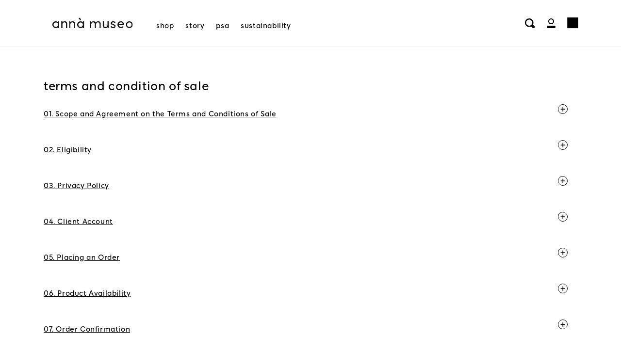

--- FILE ---
content_type: text/html; charset=utf-8
request_url: https://annamuseo.com/pages/sensorial-intercourse
body_size: 39151
content:
<!doctype html>
<html class="no-js" lang="en">
  <head>
    
<script>
  (function(w, d, t, h, s, n) {
    w.FlodeskObject = n;
    var fn = function() {
      (w[n].q = w[n].q || []).push(arguments);
    };
    w[n] = w[n] || fn;
    var f = d.getElementsByTagName(t)[0];
    var v = '?v=' + Math.floor(new Date().getTime() / (120 * 1000)) * 60;
    var sm = d.createElement(t);
    sm.async = true;
    sm.type = 'module';
    sm.src = h + s + '.mjs' + v;
    f.parentNode.insertBefore(sm, f);
    var sn = d.createElement(t);
    sn.async = true;
    sn.noModule = true;
    sn.src = h + s + '.js' + v;
    f.parentNode.insertBefore(sn, f);
  })(window, document, 'script', 'https://assets.flodesk.com', '/universal', 'fd');
  	
  if($('.lightbox-image').length) {
		$('.lightbox-image').fancybox({
			openEffect  : 'fade',
			closeEffect : 'fade',
			helpers : {
				media : {}
			}
		});
	}
  
function openNav() {
  document.getElementById("formulations").style.width = "250px";
}

function closeNav() {
  document.getElementById("mySidenav").style.width = "0";
}

</script>
    
    <meta charset="utf-8">
    <meta http-equiv="X-UA-Compatible" content="IE=edge">
    <meta name="viewport" content="width=device-width,initial-scale=1">
    <meta name="theme-color" content="">
    <link href="https://cdn.jsdelivr.net/npm/bootstrap@5.0.2/dist/css/bootstrap.min.css" rel="stylesheet" integrity="sha384-EVSTQN3/azprG1Anm3QDgpJLIm9Nao0Yz1ztcQTwFspd3yD65VohhpuuCOmLASjC" crossorigin="anonymous">
<script src="https://cdn.jsdelivr.net/npm/bootstrap@5.0.2/dist/js/bootstrap.bundle.min.js" integrity="sha384-MrcW6ZMFYlzcLA8Nl+NtUVF0sA7MsXsP1UyJoMp4YLEuNSfAP+JcXn/tWtIaxVXM" crossorigin="anonymous"></script>

      <link rel="stylesheet" href="https://maxcdn.bootstrapcdn.com/bootstrap/3.4.1/css/bootstrap.min.css">
  <script src="https://ajax.googleapis.com/ajax/libs/jquery/3.6.0/jquery.min.js"></script>
  <script src="https://maxcdn.bootstrapcdn.com/bootstrap/3.4.1/js/bootstrap.min.js"></script>
    <script src="https://cdnjs.cloudflare.com/ajax/libs/fancybox/3.2.0/jquery.fancybox.js" integrity="sha512-Jr9KyfTWkvM9zkUAf4CoTIwGZtDnvb/Zyn9cQEDQhtneovs+pKYOaEubtPQX6aoZjrUWYs9qY/9t5/lnelXOfw==" crossorigin="anonymous" referrerpolicy="no-referrer"></script>
    <link rel="canonical" href="https://annamuseo.com/pages/sensorial-intercourse">
    <link rel="preconnect" href="https://cdn.shopify.com" crossorigin><link rel="icon" type="image/png" href="//annamuseo.com/cdn/shop/files/anna-logo-black_32x32.png?v=1705813693"><link rel="preconnect" href="https://fonts.shopifycdn.com" crossorigin><title>
      sensorial intercourse
 &ndash; annà museo</title>
<link rel="stylesheet" href="https://cdnjs.cloudflare.com/ajax/libs/font-awesome/6.1.1/css/all.min.css" integrity="sha512-KfkfwYDsLkIlwQp6LFnl8zNdLGxu9YAA1QvwINks4PhcElQSvqcyVLLD9aMhXd13uQjoXtEKNosOWaZqXgel0g==" crossorigin="anonymous" referrerpolicy="no-referrer" />
   <link rel="stylesheet" href="https://cdnjs.cloudflare.com/ajax/libs/fancybox/3.2.0/jquery.fancybox.css" integrity="sha512-6fYy5vAASALx85uN0Ku1VUOuAUfoxhaxzsqCakC0LCAXfj/8s9Th1zvQo70E4i6aKE2qb1cUJvV4UV50+VnEdA==" crossorigin="anonymous" referrerpolicy="no-referrer" />
    

    
      <meta name="description" content="skin feel — soft, balanced mood — serene texture — lightweight oil, velvety aroma — herbaceous, slightly floral sight — mar chiquita, 6:49pm">
    

    

<meta property="og:site_name" content="annà museo">
<meta property="og:url" content="https://annamuseo.com/pages/sensorial-intercourse">
<meta property="og:title" content="sensorial intercourse">
<meta property="og:type" content="website">
<meta property="og:description" content="skin feel — soft, balanced mood — serene texture — lightweight oil, velvety aroma — herbaceous, slightly floral sight — mar chiquita, 6:49pm"><meta property="og:image" content="http://annamuseo.com/cdn/shop/files/annamuseo-logo-blk_aac23c67-f9da-4b5f-b949-61f76627cfcf.png?v=1644067686">
  <meta property="og:image:secure_url" content="https://annamuseo.com/cdn/shop/files/annamuseo-logo-blk_aac23c67-f9da-4b5f-b949-61f76627cfcf.png?v=1644067686">
  <meta property="og:image:width" content="300">
  <meta property="og:image:height" content="41"><meta name="twitter:card" content="summary_large_image">
<meta name="twitter:title" content="sensorial intercourse">
<meta name="twitter:description" content="skin feel — soft, balanced mood — serene texture — lightweight oil, velvety aroma — herbaceous, slightly floral sight — mar chiquita, 6:49pm">

    
    <script src="https://code.jquery.com/jquery-3.6.0.min.js"></script>
    <script src="//annamuseo.com/cdn/shop/t/6/assets/bootstrap.js?v=130975553072518156581663951366"></script>

    <script src="//annamuseo.com/cdn/shop/t/6/assets/global.js?v=110152698928376417511768000522" defer="defer"></script>
    <script>window.performance && window.performance.mark && window.performance.mark('shopify.content_for_header.start');</script><meta id="shopify-digital-wallet" name="shopify-digital-wallet" content="/61209542827/digital_wallets/dialog">
<meta name="shopify-checkout-api-token" content="3d6df316978bce3ac94f3ae72ae019c1">
<script async="async" src="/checkouts/internal/preloads.js?locale=en-US"></script>
<link rel="preconnect" href="https://shop.app" crossorigin="anonymous">
<script async="async" src="https://shop.app/checkouts/internal/preloads.js?locale=en-US&shop_id=61209542827" crossorigin="anonymous"></script>
<script id="apple-pay-shop-capabilities" type="application/json">{"shopId":61209542827,"countryCode":"US","currencyCode":"USD","merchantCapabilities":["supports3DS"],"merchantId":"gid:\/\/shopify\/Shop\/61209542827","merchantName":"annà museo","requiredBillingContactFields":["postalAddress","email","phone"],"requiredShippingContactFields":["postalAddress","email","phone"],"shippingType":"shipping","supportedNetworks":["visa","masterCard","amex","discover","elo","jcb"],"total":{"type":"pending","label":"annà museo","amount":"1.00"},"shopifyPaymentsEnabled":true,"supportsSubscriptions":true}</script>
<script id="shopify-features" type="application/json">{"accessToken":"3d6df316978bce3ac94f3ae72ae019c1","betas":["rich-media-storefront-analytics"],"domain":"annamuseo.com","predictiveSearch":true,"shopId":61209542827,"locale":"en"}</script>
<script>var Shopify = Shopify || {};
Shopify.shop = "anna-museo1.myshopify.com";
Shopify.locale = "en";
Shopify.currency = {"active":"USD","rate":"1.0"};
Shopify.country = "US";
Shopify.theme = {"name":"Copy of Anna-museo-2022 (9-23-2022)","id":131594617003,"schema_name":"Dawn","schema_version":"2.1.0","theme_store_id":null,"role":"main"};
Shopify.theme.handle = "null";
Shopify.theme.style = {"id":null,"handle":null};
Shopify.cdnHost = "annamuseo.com/cdn";
Shopify.routes = Shopify.routes || {};
Shopify.routes.root = "/";</script>
<script type="module">!function(o){(o.Shopify=o.Shopify||{}).modules=!0}(window);</script>
<script>!function(o){function n(){var o=[];function n(){o.push(Array.prototype.slice.apply(arguments))}return n.q=o,n}var t=o.Shopify=o.Shopify||{};t.loadFeatures=n(),t.autoloadFeatures=n()}(window);</script>
<script>
  window.ShopifyPay = window.ShopifyPay || {};
  window.ShopifyPay.apiHost = "shop.app\/pay";
  window.ShopifyPay.redirectState = null;
</script>
<script id="shop-js-analytics" type="application/json">{"pageType":"page"}</script>
<script defer="defer" async type="module" src="//annamuseo.com/cdn/shopifycloud/shop-js/modules/v2/client.init-shop-cart-sync_C5BV16lS.en.esm.js"></script>
<script defer="defer" async type="module" src="//annamuseo.com/cdn/shopifycloud/shop-js/modules/v2/chunk.common_CygWptCX.esm.js"></script>
<script type="module">
  await import("//annamuseo.com/cdn/shopifycloud/shop-js/modules/v2/client.init-shop-cart-sync_C5BV16lS.en.esm.js");
await import("//annamuseo.com/cdn/shopifycloud/shop-js/modules/v2/chunk.common_CygWptCX.esm.js");

  window.Shopify.SignInWithShop?.initShopCartSync?.({"fedCMEnabled":true,"windoidEnabled":true});

</script>
<script>
  window.Shopify = window.Shopify || {};
  if (!window.Shopify.featureAssets) window.Shopify.featureAssets = {};
  window.Shopify.featureAssets['shop-js'] = {"shop-cart-sync":["modules/v2/client.shop-cart-sync_ZFArdW7E.en.esm.js","modules/v2/chunk.common_CygWptCX.esm.js"],"init-fed-cm":["modules/v2/client.init-fed-cm_CmiC4vf6.en.esm.js","modules/v2/chunk.common_CygWptCX.esm.js"],"shop-button":["modules/v2/client.shop-button_tlx5R9nI.en.esm.js","modules/v2/chunk.common_CygWptCX.esm.js"],"shop-cash-offers":["modules/v2/client.shop-cash-offers_DOA2yAJr.en.esm.js","modules/v2/chunk.common_CygWptCX.esm.js","modules/v2/chunk.modal_D71HUcav.esm.js"],"init-windoid":["modules/v2/client.init-windoid_sURxWdc1.en.esm.js","modules/v2/chunk.common_CygWptCX.esm.js"],"shop-toast-manager":["modules/v2/client.shop-toast-manager_ClPi3nE9.en.esm.js","modules/v2/chunk.common_CygWptCX.esm.js"],"init-shop-email-lookup-coordinator":["modules/v2/client.init-shop-email-lookup-coordinator_B8hsDcYM.en.esm.js","modules/v2/chunk.common_CygWptCX.esm.js"],"init-shop-cart-sync":["modules/v2/client.init-shop-cart-sync_C5BV16lS.en.esm.js","modules/v2/chunk.common_CygWptCX.esm.js"],"avatar":["modules/v2/client.avatar_BTnouDA3.en.esm.js"],"pay-button":["modules/v2/client.pay-button_FdsNuTd3.en.esm.js","modules/v2/chunk.common_CygWptCX.esm.js"],"init-customer-accounts":["modules/v2/client.init-customer-accounts_DxDtT_ad.en.esm.js","modules/v2/client.shop-login-button_C5VAVYt1.en.esm.js","modules/v2/chunk.common_CygWptCX.esm.js","modules/v2/chunk.modal_D71HUcav.esm.js"],"init-shop-for-new-customer-accounts":["modules/v2/client.init-shop-for-new-customer-accounts_ChsxoAhi.en.esm.js","modules/v2/client.shop-login-button_C5VAVYt1.en.esm.js","modules/v2/chunk.common_CygWptCX.esm.js","modules/v2/chunk.modal_D71HUcav.esm.js"],"shop-login-button":["modules/v2/client.shop-login-button_C5VAVYt1.en.esm.js","modules/v2/chunk.common_CygWptCX.esm.js","modules/v2/chunk.modal_D71HUcav.esm.js"],"init-customer-accounts-sign-up":["modules/v2/client.init-customer-accounts-sign-up_CPSyQ0Tj.en.esm.js","modules/v2/client.shop-login-button_C5VAVYt1.en.esm.js","modules/v2/chunk.common_CygWptCX.esm.js","modules/v2/chunk.modal_D71HUcav.esm.js"],"shop-follow-button":["modules/v2/client.shop-follow-button_Cva4Ekp9.en.esm.js","modules/v2/chunk.common_CygWptCX.esm.js","modules/v2/chunk.modal_D71HUcav.esm.js"],"checkout-modal":["modules/v2/client.checkout-modal_BPM8l0SH.en.esm.js","modules/v2/chunk.common_CygWptCX.esm.js","modules/v2/chunk.modal_D71HUcav.esm.js"],"lead-capture":["modules/v2/client.lead-capture_Bi8yE_yS.en.esm.js","modules/v2/chunk.common_CygWptCX.esm.js","modules/v2/chunk.modal_D71HUcav.esm.js"],"shop-login":["modules/v2/client.shop-login_D6lNrXab.en.esm.js","modules/v2/chunk.common_CygWptCX.esm.js","modules/v2/chunk.modal_D71HUcav.esm.js"],"payment-terms":["modules/v2/client.payment-terms_CZxnsJam.en.esm.js","modules/v2/chunk.common_CygWptCX.esm.js","modules/v2/chunk.modal_D71HUcav.esm.js"]};
</script>
<script id="__st">var __st={"a":61209542827,"offset":-18000,"reqid":"30b92756-6499-44aa-aef1-9d9b1bcdd5eb-1768671676","pageurl":"annamuseo.com\/pages\/sensorial-intercourse","s":"pages-89472630955","u":"b2606a6cd0ec","p":"page","rtyp":"page","rid":89472630955};</script>
<script>window.ShopifyPaypalV4VisibilityTracking = true;</script>
<script id="form-persister">!function(){'use strict';const t='contact',e='new_comment',n=[[t,t],['blogs',e],['comments',e],[t,'customer']],o='password',r='form_key',c=['recaptcha-v3-token','g-recaptcha-response','h-captcha-response',o],s=()=>{try{return window.sessionStorage}catch{return}},i='__shopify_v',u=t=>t.elements[r],a=function(){const t=[...n].map((([t,e])=>`form[action*='/${t}']:not([data-nocaptcha='true']) input[name='form_type'][value='${e}']`)).join(',');var e;return e=t,()=>e?[...document.querySelectorAll(e)].map((t=>t.form)):[]}();function m(t){const e=u(t);a().includes(t)&&(!e||!e.value)&&function(t){try{if(!s())return;!function(t){const e=s();if(!e)return;const n=u(t);if(!n)return;const o=n.value;o&&e.removeItem(o)}(t);const e=Array.from(Array(32),(()=>Math.random().toString(36)[2])).join('');!function(t,e){u(t)||t.append(Object.assign(document.createElement('input'),{type:'hidden',name:r})),t.elements[r].value=e}(t,e),function(t,e){const n=s();if(!n)return;const r=[...t.querySelectorAll(`input[type='${o}']`)].map((({name:t})=>t)),u=[...c,...r],a={};for(const[o,c]of new FormData(t).entries())u.includes(o)||(a[o]=c);n.setItem(e,JSON.stringify({[i]:1,action:t.action,data:a}))}(t,e)}catch(e){console.error('failed to persist form',e)}}(t)}const f=t=>{if('true'===t.dataset.persistBound)return;const e=function(t,e){const n=function(t){return'function'==typeof t.submit?t.submit:HTMLFormElement.prototype.submit}(t).bind(t);return function(){let t;return()=>{t||(t=!0,(()=>{try{e(),n()}catch(t){(t=>{console.error('form submit failed',t)})(t)}})(),setTimeout((()=>t=!1),250))}}()}(t,(()=>{m(t)}));!function(t,e){if('function'==typeof t.submit&&'function'==typeof e)try{t.submit=e}catch{}}(t,e),t.addEventListener('submit',(t=>{t.preventDefault(),e()})),t.dataset.persistBound='true'};!function(){function t(t){const e=(t=>{const e=t.target;return e instanceof HTMLFormElement?e:e&&e.form})(t);e&&m(e)}document.addEventListener('submit',t),document.addEventListener('DOMContentLoaded',(()=>{const e=a();for(const t of e)f(t);var n;n=document.body,new window.MutationObserver((t=>{for(const e of t)if('childList'===e.type&&e.addedNodes.length)for(const t of e.addedNodes)1===t.nodeType&&'FORM'===t.tagName&&a().includes(t)&&f(t)})).observe(n,{childList:!0,subtree:!0,attributes:!1}),document.removeEventListener('submit',t)}))}()}();</script>
<script integrity="sha256-4kQ18oKyAcykRKYeNunJcIwy7WH5gtpwJnB7kiuLZ1E=" data-source-attribution="shopify.loadfeatures" defer="defer" src="//annamuseo.com/cdn/shopifycloud/storefront/assets/storefront/load_feature-a0a9edcb.js" crossorigin="anonymous"></script>
<script crossorigin="anonymous" defer="defer" src="//annamuseo.com/cdn/shopifycloud/storefront/assets/shopify_pay/storefront-65b4c6d7.js?v=20250812"></script>
<script data-source-attribution="shopify.dynamic_checkout.dynamic.init">var Shopify=Shopify||{};Shopify.PaymentButton=Shopify.PaymentButton||{isStorefrontPortableWallets:!0,init:function(){window.Shopify.PaymentButton.init=function(){};var t=document.createElement("script");t.src="https://annamuseo.com/cdn/shopifycloud/portable-wallets/latest/portable-wallets.en.js",t.type="module",document.head.appendChild(t)}};
</script>
<script data-source-attribution="shopify.dynamic_checkout.buyer_consent">
  function portableWalletsHideBuyerConsent(e){var t=document.getElementById("shopify-buyer-consent"),n=document.getElementById("shopify-subscription-policy-button");t&&n&&(t.classList.add("hidden"),t.setAttribute("aria-hidden","true"),n.removeEventListener("click",e))}function portableWalletsShowBuyerConsent(e){var t=document.getElementById("shopify-buyer-consent"),n=document.getElementById("shopify-subscription-policy-button");t&&n&&(t.classList.remove("hidden"),t.removeAttribute("aria-hidden"),n.addEventListener("click",e))}window.Shopify?.PaymentButton&&(window.Shopify.PaymentButton.hideBuyerConsent=portableWalletsHideBuyerConsent,window.Shopify.PaymentButton.showBuyerConsent=portableWalletsShowBuyerConsent);
</script>
<script data-source-attribution="shopify.dynamic_checkout.cart.bootstrap">document.addEventListener("DOMContentLoaded",(function(){function t(){return document.querySelector("shopify-accelerated-checkout-cart, shopify-accelerated-checkout")}if(t())Shopify.PaymentButton.init();else{new MutationObserver((function(e,n){t()&&(Shopify.PaymentButton.init(),n.disconnect())})).observe(document.body,{childList:!0,subtree:!0})}}));
</script>
<link id="shopify-accelerated-checkout-styles" rel="stylesheet" media="screen" href="https://annamuseo.com/cdn/shopifycloud/portable-wallets/latest/accelerated-checkout-backwards-compat.css" crossorigin="anonymous">
<style id="shopify-accelerated-checkout-cart">
        #shopify-buyer-consent {
  margin-top: 1em;
  display: inline-block;
  width: 100%;
}

#shopify-buyer-consent.hidden {
  display: none;
}

#shopify-subscription-policy-button {
  background: none;
  border: none;
  padding: 0;
  text-decoration: underline;
  font-size: inherit;
  cursor: pointer;
}

#shopify-subscription-policy-button::before {
  box-shadow: none;
}

      </style>
<script id="sections-script" data-sections="header,footer" defer="defer" src="//annamuseo.com/cdn/shop/t/6/compiled_assets/scripts.js?4893"></script>
<script>window.performance && window.performance.mark && window.performance.mark('shopify.content_for_header.end');</script>


    <style data-shopify>
      @font-face {
  font-family: Assistant;
  font-weight: 400;
  font-style: normal;
  font-display: swap;
  src: url("//annamuseo.com/cdn/fonts/assistant/assistant_n4.9120912a469cad1cc292572851508ca49d12e768.woff2") format("woff2"),
       url("//annamuseo.com/cdn/fonts/assistant/assistant_n4.6e9875ce64e0fefcd3f4446b7ec9036b3ddd2985.woff") format("woff");
}

      @font-face {
  font-family: Assistant;
  font-weight: 700;
  font-style: normal;
  font-display: swap;
  src: url("//annamuseo.com/cdn/fonts/assistant/assistant_n7.bf44452348ec8b8efa3aa3068825305886b1c83c.woff2") format("woff2"),
       url("//annamuseo.com/cdn/fonts/assistant/assistant_n7.0c887fee83f6b3bda822f1150b912c72da0f7b64.woff") format("woff");
}

      
      
      @font-face {
  font-family: Assistant;
  font-weight: 400;
  font-style: normal;
  font-display: swap;
  src: url("//annamuseo.com/cdn/fonts/assistant/assistant_n4.9120912a469cad1cc292572851508ca49d12e768.woff2") format("woff2"),
       url("//annamuseo.com/cdn/fonts/assistant/assistant_n4.6e9875ce64e0fefcd3f4446b7ec9036b3ddd2985.woff") format("woff");
}


      :root {
        --font-body-family: Assistant, sans-serif;
        --font-body-style: normal;
        --font-body-weight: 400;

        --font-heading-family: Assistant, sans-serif;
        --font-heading-style: normal;
        --font-heading-weight: 400;

        --color-base-text: 0, 0, 0;
        --color-base-background-1: 255, 255, 255;
        --color-base-background-2: 255, 255, 255;
        --color-base-solid-button-labels: 255, 255, 255;
        --color-base-outline-button-labels: 18, 18, 18;
        --color-base-accent-1: 18, 18, 18;
        --color-base-accent-2: 235, 235, 235;
        --payment-terms-background-color: #ffffff;

        --gradient-base-background-1: #ffffff;
        --gradient-base-background-2: #fff;
        --gradient-base-accent-1: #121212;
        --gradient-base-accent-2: #ebebeb;

        --page-width: 120rem;
      }

      *,
      *::before,
      *::after {
        box-sizing: inherit;
      }

      html {
        box-sizing: border-box;
        font-size: 62.5%;
        height: 100%;
      }

      body {
        display: grid;
        grid-template-rows: auto auto 1fr auto;
        grid-template-columns: 100%;
        min-height: 100%;
        margin: 0;
        font-size: 1.5rem;
        letter-spacing: 0.06rem;
        line-height: 1.8;
        font-family: var(--font-body-family);
        font-style: var(--font-body-style);
        font-weight: var(--font-body-weight);
      }

      @media screen and (min-width: 750px) {
        body {
          font-size: 1.6rem;
        }
      }
    </style>

    <link href="//annamuseo.com/cdn/shop/t/6/assets/base.css?v=73588796060139610781768282747" rel="stylesheet" type="text/css" media="all" />
    
    <link href="//annamuseo.com/cdn/shop/t/6/assets/custom.css?v=38430363829822677581666117685" rel="stylesheet" type="text/css" media="all" />
<link rel="preload" as="font" href="//annamuseo.com/cdn/fonts/assistant/assistant_n4.9120912a469cad1cc292572851508ca49d12e768.woff2" type="font/woff2" crossorigin><link rel="preload" as="font" href="//annamuseo.com/cdn/fonts/assistant/assistant_n4.9120912a469cad1cc292572851508ca49d12e768.woff2" type="font/woff2" crossorigin><link rel="stylesheet" href="//annamuseo.com/cdn/shop/t/6/assets/component-predictive-search.css?v=171342419786403665911663951366" media="print" onload="this.media='all'"><script>document.documentElement.className = document.documentElement.className.replace('no-js', 'js');</script>
  <style>
.product-recommendations__heading {
    margin-bottom: 10rem !important;
}
</style>

  <!-- BEGIN app block: shopify://apps/klaviyo-email-marketing-sms/blocks/klaviyo-onsite-embed/2632fe16-c075-4321-a88b-50b567f42507 -->












  <script async src="https://static.klaviyo.com/onsite/js/SpuVA2/klaviyo.js?company_id=SpuVA2"></script>
  <script>!function(){if(!window.klaviyo){window._klOnsite=window._klOnsite||[];try{window.klaviyo=new Proxy({},{get:function(n,i){return"push"===i?function(){var n;(n=window._klOnsite).push.apply(n,arguments)}:function(){for(var n=arguments.length,o=new Array(n),w=0;w<n;w++)o[w]=arguments[w];var t="function"==typeof o[o.length-1]?o.pop():void 0,e=new Promise((function(n){window._klOnsite.push([i].concat(o,[function(i){t&&t(i),n(i)}]))}));return e}}})}catch(n){window.klaviyo=window.klaviyo||[],window.klaviyo.push=function(){var n;(n=window._klOnsite).push.apply(n,arguments)}}}}();</script>

  




  <script>
    window.klaviyoReviewsProductDesignMode = false
  </script>







<!-- END app block --><!-- BEGIN app block: shopify://apps/judge-me-reviews/blocks/judgeme_core/61ccd3b1-a9f2-4160-9fe9-4fec8413e5d8 --><!-- Start of Judge.me Core -->






<link rel="dns-prefetch" href="https://cdnwidget.judge.me">
<link rel="dns-prefetch" href="https://cdn.judge.me">
<link rel="dns-prefetch" href="https://cdn1.judge.me">
<link rel="dns-prefetch" href="https://api.judge.me">

<script data-cfasync='false' class='jdgm-settings-script'>window.jdgmSettings={"pagination":5,"disable_web_reviews":false,"badge_no_review_text":"No reviews","badge_n_reviews_text":"{{ n }} review/reviews","hide_badge_preview_if_no_reviews":true,"badge_hide_text":false,"enforce_center_preview_badge":false,"widget_title":"Customer Reviews","widget_open_form_text":"Write a review","widget_close_form_text":"Cancel review","widget_refresh_page_text":"Refresh page","widget_summary_text":"Based on {{ number_of_reviews }} review/reviews","widget_no_review_text":"Be the first to write a review","widget_name_field_text":"Display name","widget_verified_name_field_text":"Verified Name (public)","widget_name_placeholder_text":"Display name","widget_required_field_error_text":"This field is required.","widget_email_field_text":"Email address","widget_verified_email_field_text":"Verified Email (private, can not be edited)","widget_email_placeholder_text":"Your email address","widget_email_field_error_text":"Please enter a valid email address.","widget_rating_field_text":"Rating","widget_review_title_field_text":"Review Title","widget_review_title_placeholder_text":"Give your review a title","widget_review_body_field_text":"Review content","widget_review_body_placeholder_text":"Start writing here...","widget_pictures_field_text":"Picture/Video (optional)","widget_submit_review_text":"Submit Review","widget_submit_verified_review_text":"Submit Verified Review","widget_submit_success_msg_with_auto_publish":"Thank you! Please refresh the page in a few moments to see your review. You can remove or edit your review by logging into \u003ca href='https://judge.me/login' target='_blank' rel='nofollow noopener'\u003eJudge.me\u003c/a\u003e","widget_submit_success_msg_no_auto_publish":"Thank you! Your review will be published as soon as it is approved by the shop admin. You can remove or edit your review by logging into \u003ca href='https://judge.me/login' target='_blank' rel='nofollow noopener'\u003eJudge.me\u003c/a\u003e","widget_show_default_reviews_out_of_total_text":"Showing {{ n_reviews_shown }} out of {{ n_reviews }} reviews.","widget_show_all_link_text":"Show all","widget_show_less_link_text":"Show less","widget_author_said_text":"{{ reviewer_name }} said:","widget_days_text":"{{ n }} days ago","widget_weeks_text":"{{ n }} week/weeks ago","widget_months_text":"{{ n }} month/months ago","widget_years_text":"{{ n }} year/years ago","widget_yesterday_text":"Yesterday","widget_today_text":"Today","widget_replied_text":"\u003e\u003e {{ shop_name }} replied:","widget_read_more_text":"Read more","widget_reviewer_name_as_initial":"","widget_rating_filter_color":"#fbcd0a","widget_rating_filter_see_all_text":"See all reviews","widget_sorting_most_recent_text":"Most Recent","widget_sorting_highest_rating_text":"Highest Rating","widget_sorting_lowest_rating_text":"Lowest Rating","widget_sorting_with_pictures_text":"Only Pictures","widget_sorting_most_helpful_text":"Most Helpful","widget_open_question_form_text":"Ask a question","widget_reviews_subtab_text":"Reviews","widget_questions_subtab_text":"Questions","widget_question_label_text":"Question","widget_answer_label_text":"Answer","widget_question_placeholder_text":"Write your question here","widget_submit_question_text":"Submit Question","widget_question_submit_success_text":"Thank you for your question! We will notify you once it gets answered.","verified_badge_text":"Verified","verified_badge_bg_color":"","verified_badge_text_color":"","verified_badge_placement":"left-of-reviewer-name","widget_review_max_height":"","widget_hide_border":false,"widget_social_share":false,"widget_thumb":false,"widget_review_location_show":false,"widget_location_format":"","all_reviews_include_out_of_store_products":true,"all_reviews_out_of_store_text":"(out of store)","all_reviews_pagination":100,"all_reviews_product_name_prefix_text":"about","enable_review_pictures":true,"enable_question_anwser":false,"widget_theme":"default","review_date_format":"mm/dd/yyyy","default_sort_method":"most-recent","widget_product_reviews_subtab_text":"Product Reviews","widget_shop_reviews_subtab_text":"Shop Reviews","widget_other_products_reviews_text":"Reviews for other products","widget_store_reviews_subtab_text":"Store reviews","widget_no_store_reviews_text":"This store hasn't received any reviews yet","widget_web_restriction_product_reviews_text":"This product hasn't received any reviews yet","widget_no_items_text":"No items found","widget_show_more_text":"Show more","widget_write_a_store_review_text":"Write a Store Review","widget_other_languages_heading":"Reviews in Other Languages","widget_translate_review_text":"Translate review to {{ language }}","widget_translating_review_text":"Translating...","widget_show_original_translation_text":"Show original ({{ language }})","widget_translate_review_failed_text":"Review couldn't be translated.","widget_translate_review_retry_text":"Retry","widget_translate_review_try_again_later_text":"Try again later","show_product_url_for_grouped_product":false,"widget_sorting_pictures_first_text":"Pictures First","show_pictures_on_all_rev_page_mobile":false,"show_pictures_on_all_rev_page_desktop":false,"floating_tab_hide_mobile_install_preference":false,"floating_tab_button_name":"★ Reviews","floating_tab_title":"Let customers speak for us","floating_tab_button_color":"","floating_tab_button_background_color":"","floating_tab_url":"","floating_tab_url_enabled":false,"floating_tab_tab_style":"text","all_reviews_text_badge_text":"Customers rate us {{ shop.metafields.judgeme.all_reviews_rating | round: 1 }}/5 based on {{ shop.metafields.judgeme.all_reviews_count }} reviews.","all_reviews_text_badge_text_branded_style":"{{ shop.metafields.judgeme.all_reviews_rating | round: 1 }} out of 5 stars based on {{ shop.metafields.judgeme.all_reviews_count }} reviews","is_all_reviews_text_badge_a_link":false,"show_stars_for_all_reviews_text_badge":false,"all_reviews_text_badge_url":"","all_reviews_text_style":"branded","all_reviews_text_color_style":"judgeme_brand_color","all_reviews_text_color":"#108474","all_reviews_text_show_jm_brand":true,"featured_carousel_show_header":true,"featured_carousel_title":"Let customers speak for us","testimonials_carousel_title":"Customers are saying","videos_carousel_title":"Real customer stories","cards_carousel_title":"Customers are saying","featured_carousel_count_text":"from {{ n }} reviews","featured_carousel_add_link_to_all_reviews_page":false,"featured_carousel_url":"","featured_carousel_show_images":true,"featured_carousel_autoslide_interval":5,"featured_carousel_arrows_on_the_sides":false,"featured_carousel_height":250,"featured_carousel_width":80,"featured_carousel_image_size":0,"featured_carousel_image_height":250,"featured_carousel_arrow_color":"#eeeeee","verified_count_badge_style":"branded","verified_count_badge_orientation":"horizontal","verified_count_badge_color_style":"judgeme_brand_color","verified_count_badge_color":"#108474","is_verified_count_badge_a_link":false,"verified_count_badge_url":"","verified_count_badge_show_jm_brand":true,"widget_rating_preset_default":5,"widget_first_sub_tab":"product-reviews","widget_show_histogram":true,"widget_histogram_use_custom_color":false,"widget_pagination_use_custom_color":false,"widget_star_use_custom_color":false,"widget_verified_badge_use_custom_color":false,"widget_write_review_use_custom_color":false,"picture_reminder_submit_button":"Upload Pictures","enable_review_videos":false,"mute_video_by_default":false,"widget_sorting_videos_first_text":"Videos First","widget_review_pending_text":"Pending","featured_carousel_items_for_large_screen":3,"social_share_options_order":"Facebook,Twitter","remove_microdata_snippet":false,"disable_json_ld":false,"enable_json_ld_products":false,"preview_badge_show_question_text":false,"preview_badge_no_question_text":"No questions","preview_badge_n_question_text":"{{ number_of_questions }} question/questions","qa_badge_show_icon":false,"qa_badge_position":"same-row","remove_judgeme_branding":false,"widget_add_search_bar":false,"widget_search_bar_placeholder":"Search","widget_sorting_verified_only_text":"Verified only","featured_carousel_theme":"default","featured_carousel_show_rating":true,"featured_carousel_show_title":true,"featured_carousel_show_body":true,"featured_carousel_show_date":false,"featured_carousel_show_reviewer":true,"featured_carousel_show_product":false,"featured_carousel_header_background_color":"#108474","featured_carousel_header_text_color":"#ffffff","featured_carousel_name_product_separator":"reviewed","featured_carousel_full_star_background":"#108474","featured_carousel_empty_star_background":"#dadada","featured_carousel_vertical_theme_background":"#f9fafb","featured_carousel_verified_badge_enable":true,"featured_carousel_verified_badge_color":"#108474","featured_carousel_border_style":"round","featured_carousel_review_line_length_limit":3,"featured_carousel_more_reviews_button_text":"Read more reviews","featured_carousel_view_product_button_text":"View product","all_reviews_page_load_reviews_on":"scroll","all_reviews_page_load_more_text":"Load More Reviews","disable_fb_tab_reviews":false,"enable_ajax_cdn_cache":false,"widget_advanced_speed_features":5,"widget_public_name_text":"displayed publicly like","default_reviewer_name":"John Smith","default_reviewer_name_has_non_latin":true,"widget_reviewer_anonymous":"Anonymous","medals_widget_title":"Judge.me Review Medals","medals_widget_background_color":"#f9fafb","medals_widget_position":"footer_all_pages","medals_widget_border_color":"#f9fafb","medals_widget_verified_text_position":"left","medals_widget_use_monochromatic_version":false,"medals_widget_elements_color":"#108474","show_reviewer_avatar":true,"widget_invalid_yt_video_url_error_text":"Not a YouTube video URL","widget_max_length_field_error_text":"Please enter no more than {0} characters.","widget_show_country_flag":false,"widget_show_collected_via_shop_app":true,"widget_verified_by_shop_badge_style":"light","widget_verified_by_shop_text":"Verified by Shop","widget_show_photo_gallery":false,"widget_load_with_code_splitting":true,"widget_ugc_install_preference":false,"widget_ugc_title":"Made by us, Shared by you","widget_ugc_subtitle":"Tag us to see your picture featured in our page","widget_ugc_arrows_color":"#ffffff","widget_ugc_primary_button_text":"Buy Now","widget_ugc_primary_button_background_color":"#108474","widget_ugc_primary_button_text_color":"#ffffff","widget_ugc_primary_button_border_width":"0","widget_ugc_primary_button_border_style":"none","widget_ugc_primary_button_border_color":"#108474","widget_ugc_primary_button_border_radius":"25","widget_ugc_secondary_button_text":"Load More","widget_ugc_secondary_button_background_color":"#ffffff","widget_ugc_secondary_button_text_color":"#108474","widget_ugc_secondary_button_border_width":"2","widget_ugc_secondary_button_border_style":"solid","widget_ugc_secondary_button_border_color":"#108474","widget_ugc_secondary_button_border_radius":"25","widget_ugc_reviews_button_text":"View Reviews","widget_ugc_reviews_button_background_color":"#ffffff","widget_ugc_reviews_button_text_color":"#108474","widget_ugc_reviews_button_border_width":"2","widget_ugc_reviews_button_border_style":"solid","widget_ugc_reviews_button_border_color":"#108474","widget_ugc_reviews_button_border_radius":"25","widget_ugc_reviews_button_link_to":"judgeme-reviews-page","widget_ugc_show_post_date":true,"widget_ugc_max_width":"800","widget_rating_metafield_value_type":true,"widget_primary_color":"#000000","widget_enable_secondary_color":false,"widget_secondary_color":"#edf5f5","widget_summary_average_rating_text":"{{ average_rating }} out of 5","widget_media_grid_title":"Customer photos \u0026 videos","widget_media_grid_see_more_text":"See more","widget_round_style":false,"widget_show_product_medals":true,"widget_verified_by_judgeme_text":"Verified by Judge.me","widget_show_store_medals":true,"widget_verified_by_judgeme_text_in_store_medals":"Verified by Judge.me","widget_media_field_exceed_quantity_message":"Sorry, we can only accept {{ max_media }} for one review.","widget_media_field_exceed_limit_message":"{{ file_name }} is too large, please select a {{ media_type }} less than {{ size_limit }}MB.","widget_review_submitted_text":"Review Submitted!","widget_question_submitted_text":"Question Submitted!","widget_close_form_text_question":"Cancel","widget_write_your_answer_here_text":"Write your answer here","widget_enabled_branded_link":true,"widget_show_collected_by_judgeme":true,"widget_reviewer_name_color":"","widget_write_review_text_color":"","widget_write_review_bg_color":"","widget_collected_by_judgeme_text":"collected by Judge.me","widget_pagination_type":"standard","widget_load_more_text":"Load More","widget_load_more_color":"#108474","widget_full_review_text":"Full Review","widget_read_more_reviews_text":"Read More Reviews","widget_read_questions_text":"Read Questions","widget_questions_and_answers_text":"Questions \u0026 Answers","widget_verified_by_text":"Verified by","widget_verified_text":"Verified","widget_number_of_reviews_text":"{{ number_of_reviews }} reviews","widget_back_button_text":"Back","widget_next_button_text":"Next","widget_custom_forms_filter_button":"Filters","custom_forms_style":"horizontal","widget_show_review_information":true,"how_reviews_are_collected":"How reviews are collected?","widget_show_review_keywords":false,"widget_gdpr_statement":"How we use your data: We'll only contact you about the review you left, and only if necessary. By submitting your review, you agree to Judge.me's \u003ca href='https://judge.me/terms' target='_blank' rel='nofollow noopener'\u003eterms\u003c/a\u003e, \u003ca href='https://judge.me/privacy' target='_blank' rel='nofollow noopener'\u003eprivacy\u003c/a\u003e and \u003ca href='https://judge.me/content-policy' target='_blank' rel='nofollow noopener'\u003econtent\u003c/a\u003e policies.","widget_multilingual_sorting_enabled":false,"widget_translate_review_content_enabled":false,"widget_translate_review_content_method":"manual","popup_widget_review_selection":"automatically_with_pictures","popup_widget_round_border_style":true,"popup_widget_show_title":true,"popup_widget_show_body":true,"popup_widget_show_reviewer":false,"popup_widget_show_product":true,"popup_widget_show_pictures":true,"popup_widget_use_review_picture":true,"popup_widget_show_on_home_page":true,"popup_widget_show_on_product_page":true,"popup_widget_show_on_collection_page":true,"popup_widget_show_on_cart_page":true,"popup_widget_position":"bottom_left","popup_widget_first_review_delay":5,"popup_widget_duration":5,"popup_widget_interval":5,"popup_widget_review_count":5,"popup_widget_hide_on_mobile":true,"review_snippet_widget_round_border_style":true,"review_snippet_widget_card_color":"#FFFFFF","review_snippet_widget_slider_arrows_background_color":"#FFFFFF","review_snippet_widget_slider_arrows_color":"#000000","review_snippet_widget_star_color":"#108474","show_product_variant":false,"all_reviews_product_variant_label_text":"Variant: ","widget_show_verified_branding":true,"widget_ai_summary_title":"Customers say","widget_ai_summary_disclaimer":"AI-powered review summary based on recent customer reviews","widget_show_ai_summary":false,"widget_show_ai_summary_bg":false,"widget_show_review_title_input":true,"redirect_reviewers_invited_via_email":"review_widget","request_store_review_after_product_review":false,"request_review_other_products_in_order":false,"review_form_color_scheme":"default","review_form_corner_style":"square","review_form_star_color":{},"review_form_text_color":"#333333","review_form_background_color":"#ffffff","review_form_field_background_color":"#fafafa","review_form_button_color":{},"review_form_button_text_color":"#ffffff","review_form_modal_overlay_color":"#000000","review_content_screen_title_text":"How would you rate this product?","review_content_introduction_text":"We would love it if you would share a bit about your experience.","store_review_form_title_text":"How would you rate this store?","store_review_form_introduction_text":"We would love it if you would share a bit about your experience.","show_review_guidance_text":true,"one_star_review_guidance_text":"Poor","five_star_review_guidance_text":"Great","customer_information_screen_title_text":"About you","customer_information_introduction_text":"Please tell us more about you.","custom_questions_screen_title_text":"Your experience in more detail","custom_questions_introduction_text":"Here are a few questions to help us understand more about your experience.","review_submitted_screen_title_text":"Thanks for your review!","review_submitted_screen_thank_you_text":"We are processing it and it will appear on the store soon.","review_submitted_screen_email_verification_text":"Please confirm your email by clicking the link we just sent you. This helps us keep reviews authentic.","review_submitted_request_store_review_text":"Would you like to share your experience of shopping with us?","review_submitted_review_other_products_text":"Would you like to review these products?","store_review_screen_title_text":"Would you like to share your experience of shopping with us?","store_review_introduction_text":"We value your feedback and use it to improve. Please share any thoughts or suggestions you have.","reviewer_media_screen_title_picture_text":"Share a picture","reviewer_media_introduction_picture_text":"Upload a photo to support your review.","reviewer_media_screen_title_video_text":"Share a video","reviewer_media_introduction_video_text":"Upload a video to support your review.","reviewer_media_screen_title_picture_or_video_text":"Share a picture or video","reviewer_media_introduction_picture_or_video_text":"Upload a photo or video to support your review.","reviewer_media_youtube_url_text":"Paste your Youtube URL here","advanced_settings_next_step_button_text":"Next","advanced_settings_close_review_button_text":"Close","modal_write_review_flow":false,"write_review_flow_required_text":"Required","write_review_flow_privacy_message_text":"We respect your privacy.","write_review_flow_anonymous_text":"Post review as anonymous","write_review_flow_visibility_text":"This won't be visible to other customers.","write_review_flow_multiple_selection_help_text":"Select as many as you like","write_review_flow_single_selection_help_text":"Select one option","write_review_flow_required_field_error_text":"This field is required","write_review_flow_invalid_email_error_text":"Please enter a valid email address","write_review_flow_max_length_error_text":"Max. {{ max_length }} characters.","write_review_flow_media_upload_text":"\u003cb\u003eClick to upload\u003c/b\u003e or drag and drop","write_review_flow_gdpr_statement":"We'll only contact you about your review if necessary. By submitting your review, you agree to our \u003ca href='https://judge.me/terms' target='_blank' rel='nofollow noopener'\u003eterms and conditions\u003c/a\u003e and \u003ca href='https://judge.me/privacy' target='_blank' rel='nofollow noopener'\u003eprivacy policy\u003c/a\u003e.","rating_only_reviews_enabled":false,"show_negative_reviews_help_screen":false,"new_review_flow_help_screen_rating_threshold":3,"negative_review_resolution_screen_title_text":"Tell us more","negative_review_resolution_text":"Your experience matters to us. If there were issues with your purchase, we're here to help. Feel free to reach out to us, we'd love the opportunity to make things right.","negative_review_resolution_button_text":"Contact us","negative_review_resolution_proceed_with_review_text":"Leave a review","negative_review_resolution_subject":"Issue with purchase from {{ shop_name }}.{{ order_name }}","preview_badge_collection_page_install_status":false,"widget_review_custom_css":"","preview_badge_custom_css":"","preview_badge_stars_count":"5-stars","featured_carousel_custom_css":"","floating_tab_custom_css":"","all_reviews_widget_custom_css":"","medals_widget_custom_css":"","verified_badge_custom_css":"","all_reviews_text_custom_css":"","transparency_badges_collected_via_store_invite":false,"transparency_badges_from_another_provider":false,"transparency_badges_collected_from_store_visitor":false,"transparency_badges_collected_by_verified_review_provider":false,"transparency_badges_earned_reward":false,"transparency_badges_collected_via_store_invite_text":"Review collected via store invitation","transparency_badges_from_another_provider_text":"Review collected from another provider","transparency_badges_collected_from_store_visitor_text":"Review collected from a store visitor","transparency_badges_written_in_google_text":"Review written in Google","transparency_badges_written_in_etsy_text":"Review written in Etsy","transparency_badges_written_in_shop_app_text":"Review written in Shop App","transparency_badges_earned_reward_text":"Review earned a reward for future purchase","product_review_widget_per_page":10,"widget_store_review_label_text":"Review about the store","checkout_comment_extension_title_on_product_page":"Customer Comments","checkout_comment_extension_num_latest_comment_show":5,"checkout_comment_extension_format":"name_and_timestamp","checkout_comment_customer_name":"last_initial","checkout_comment_comment_notification":true,"preview_badge_collection_page_install_preference":false,"preview_badge_home_page_install_preference":false,"preview_badge_product_page_install_preference":false,"review_widget_install_preference":"","review_carousel_install_preference":false,"floating_reviews_tab_install_preference":"none","verified_reviews_count_badge_install_preference":false,"all_reviews_text_install_preference":false,"review_widget_best_location":false,"judgeme_medals_install_preference":false,"review_widget_revamp_enabled":false,"review_widget_qna_enabled":false,"review_widget_header_theme":"minimal","review_widget_widget_title_enabled":true,"review_widget_header_text_size":"medium","review_widget_header_text_weight":"regular","review_widget_average_rating_style":"compact","review_widget_bar_chart_enabled":true,"review_widget_bar_chart_type":"numbers","review_widget_bar_chart_style":"standard","review_widget_expanded_media_gallery_enabled":false,"review_widget_reviews_section_theme":"standard","review_widget_image_style":"thumbnails","review_widget_review_image_ratio":"square","review_widget_stars_size":"medium","review_widget_verified_badge":"standard_text","review_widget_review_title_text_size":"medium","review_widget_review_text_size":"medium","review_widget_review_text_length":"medium","review_widget_number_of_columns_desktop":3,"review_widget_carousel_transition_speed":5,"review_widget_custom_questions_answers_display":"always","review_widget_button_text_color":"#FFFFFF","review_widget_text_color":"#000000","review_widget_lighter_text_color":"#7B7B7B","review_widget_corner_styling":"soft","review_widget_review_word_singular":"review","review_widget_review_word_plural":"reviews","review_widget_voting_label":"Helpful?","review_widget_shop_reply_label":"Reply from {{ shop_name }}:","review_widget_filters_title":"Filters","qna_widget_question_word_singular":"Question","qna_widget_question_word_plural":"Questions","qna_widget_answer_reply_label":"Answer from {{ answerer_name }}:","qna_content_screen_title_text":"Ask a question about this product","qna_widget_question_required_field_error_text":"Please enter your question.","qna_widget_flow_gdpr_statement":"We'll only contact you about your question if necessary. By submitting your question, you agree to our \u003ca href='https://judge.me/terms' target='_blank' rel='nofollow noopener'\u003eterms and conditions\u003c/a\u003e and \u003ca href='https://judge.me/privacy' target='_blank' rel='nofollow noopener'\u003eprivacy policy\u003c/a\u003e.","qna_widget_question_submitted_text":"Thanks for your question!","qna_widget_close_form_text_question":"Close","qna_widget_question_submit_success_text":"We’ll notify you by email when your question is answered.","all_reviews_widget_v2025_enabled":false,"all_reviews_widget_v2025_header_theme":"default","all_reviews_widget_v2025_widget_title_enabled":true,"all_reviews_widget_v2025_header_text_size":"medium","all_reviews_widget_v2025_header_text_weight":"regular","all_reviews_widget_v2025_average_rating_style":"compact","all_reviews_widget_v2025_bar_chart_enabled":true,"all_reviews_widget_v2025_bar_chart_type":"numbers","all_reviews_widget_v2025_bar_chart_style":"standard","all_reviews_widget_v2025_expanded_media_gallery_enabled":false,"all_reviews_widget_v2025_show_store_medals":true,"all_reviews_widget_v2025_show_photo_gallery":true,"all_reviews_widget_v2025_show_review_keywords":false,"all_reviews_widget_v2025_show_ai_summary":false,"all_reviews_widget_v2025_show_ai_summary_bg":false,"all_reviews_widget_v2025_add_search_bar":false,"all_reviews_widget_v2025_default_sort_method":"most-recent","all_reviews_widget_v2025_reviews_per_page":10,"all_reviews_widget_v2025_reviews_section_theme":"default","all_reviews_widget_v2025_image_style":"thumbnails","all_reviews_widget_v2025_review_image_ratio":"square","all_reviews_widget_v2025_stars_size":"medium","all_reviews_widget_v2025_verified_badge":"bold_badge","all_reviews_widget_v2025_review_title_text_size":"medium","all_reviews_widget_v2025_review_text_size":"medium","all_reviews_widget_v2025_review_text_length":"medium","all_reviews_widget_v2025_number_of_columns_desktop":3,"all_reviews_widget_v2025_carousel_transition_speed":5,"all_reviews_widget_v2025_custom_questions_answers_display":"always","all_reviews_widget_v2025_show_product_variant":false,"all_reviews_widget_v2025_show_reviewer_avatar":true,"all_reviews_widget_v2025_reviewer_name_as_initial":"","all_reviews_widget_v2025_review_location_show":false,"all_reviews_widget_v2025_location_format":"","all_reviews_widget_v2025_show_country_flag":false,"all_reviews_widget_v2025_verified_by_shop_badge_style":"light","all_reviews_widget_v2025_social_share":false,"all_reviews_widget_v2025_social_share_options_order":"Facebook,Twitter,LinkedIn,Pinterest","all_reviews_widget_v2025_pagination_type":"standard","all_reviews_widget_v2025_button_text_color":"#FFFFFF","all_reviews_widget_v2025_text_color":"#000000","all_reviews_widget_v2025_lighter_text_color":"#7B7B7B","all_reviews_widget_v2025_corner_styling":"soft","all_reviews_widget_v2025_title":"Customer reviews","all_reviews_widget_v2025_ai_summary_title":"Customers say about this store","all_reviews_widget_v2025_no_review_text":"Be the first to write a review","platform":"shopify","branding_url":"https://app.judge.me/reviews","branding_text":"Powered by Judge.me","locale":"en","reply_name":"annà museo","widget_version":"3.0","footer":true,"autopublish":true,"review_dates":true,"enable_custom_form":false,"shop_locale":"en","enable_multi_locales_translations":false,"show_review_title_input":true,"review_verification_email_status":"always","can_be_branded":false,"reply_name_text":"annà museo"};</script> <style class='jdgm-settings-style'>﻿.jdgm-xx{left:0}:root{--jdgm-primary-color: #000;--jdgm-secondary-color: rgba(0,0,0,0.1);--jdgm-star-color: #000;--jdgm-write-review-text-color: white;--jdgm-write-review-bg-color: #000000;--jdgm-paginate-color: #000;--jdgm-border-radius: 0;--jdgm-reviewer-name-color: #000000}.jdgm-histogram__bar-content{background-color:#000}.jdgm-rev[data-verified-buyer=true] .jdgm-rev__icon.jdgm-rev__icon:after,.jdgm-rev__buyer-badge.jdgm-rev__buyer-badge{color:white;background-color:#000}.jdgm-review-widget--small .jdgm-gallery.jdgm-gallery .jdgm-gallery__thumbnail-link:nth-child(8) .jdgm-gallery__thumbnail-wrapper.jdgm-gallery__thumbnail-wrapper:before{content:"See more"}@media only screen and (min-width: 768px){.jdgm-gallery.jdgm-gallery .jdgm-gallery__thumbnail-link:nth-child(8) .jdgm-gallery__thumbnail-wrapper.jdgm-gallery__thumbnail-wrapper:before{content:"See more"}}.jdgm-prev-badge[data-average-rating='0.00']{display:none !important}.jdgm-author-all-initials{display:none !important}.jdgm-author-last-initial{display:none !important}.jdgm-rev-widg__title{visibility:hidden}.jdgm-rev-widg__summary-text{visibility:hidden}.jdgm-prev-badge__text{visibility:hidden}.jdgm-rev__prod-link-prefix:before{content:'about'}.jdgm-rev__variant-label:before{content:'Variant: '}.jdgm-rev__out-of-store-text:before{content:'(out of store)'}@media only screen and (min-width: 768px){.jdgm-rev__pics .jdgm-rev_all-rev-page-picture-separator,.jdgm-rev__pics .jdgm-rev__product-picture{display:none}}@media only screen and (max-width: 768px){.jdgm-rev__pics .jdgm-rev_all-rev-page-picture-separator,.jdgm-rev__pics .jdgm-rev__product-picture{display:none}}.jdgm-preview-badge[data-template="product"]{display:none !important}.jdgm-preview-badge[data-template="collection"]{display:none !important}.jdgm-preview-badge[data-template="index"]{display:none !important}.jdgm-review-widget[data-from-snippet="true"]{display:none !important}.jdgm-verified-count-badget[data-from-snippet="true"]{display:none !important}.jdgm-carousel-wrapper[data-from-snippet="true"]{display:none !important}.jdgm-all-reviews-text[data-from-snippet="true"]{display:none !important}.jdgm-medals-section[data-from-snippet="true"]{display:none !important}.jdgm-ugc-media-wrapper[data-from-snippet="true"]{display:none !important}.jdgm-rev__transparency-badge[data-badge-type="review_collected_via_store_invitation"]{display:none !important}.jdgm-rev__transparency-badge[data-badge-type="review_collected_from_another_provider"]{display:none !important}.jdgm-rev__transparency-badge[data-badge-type="review_collected_from_store_visitor"]{display:none !important}.jdgm-rev__transparency-badge[data-badge-type="review_written_in_etsy"]{display:none !important}.jdgm-rev__transparency-badge[data-badge-type="review_written_in_google_business"]{display:none !important}.jdgm-rev__transparency-badge[data-badge-type="review_written_in_shop_app"]{display:none !important}.jdgm-rev__transparency-badge[data-badge-type="review_earned_for_future_purchase"]{display:none !important}.jdgm-review-snippet-widget .jdgm-rev-snippet-widget__cards-container .jdgm-rev-snippet-card{border-radius:8px;background:#fff}.jdgm-review-snippet-widget .jdgm-rev-snippet-widget__cards-container .jdgm-rev-snippet-card__rev-rating .jdgm-star{color:#108474}.jdgm-review-snippet-widget .jdgm-rev-snippet-widget__prev-btn,.jdgm-review-snippet-widget .jdgm-rev-snippet-widget__next-btn{border-radius:50%;background:#fff}.jdgm-review-snippet-widget .jdgm-rev-snippet-widget__prev-btn>svg,.jdgm-review-snippet-widget .jdgm-rev-snippet-widget__next-btn>svg{fill:#000}.jdgm-full-rev-modal.rev-snippet-widget .jm-mfp-container .jm-mfp-content,.jdgm-full-rev-modal.rev-snippet-widget .jm-mfp-container .jdgm-full-rev__icon,.jdgm-full-rev-modal.rev-snippet-widget .jm-mfp-container .jdgm-full-rev__pic-img,.jdgm-full-rev-modal.rev-snippet-widget .jm-mfp-container .jdgm-full-rev__reply{border-radius:8px}.jdgm-full-rev-modal.rev-snippet-widget .jm-mfp-container .jdgm-full-rev[data-verified-buyer="true"] .jdgm-full-rev__icon::after{border-radius:8px}.jdgm-full-rev-modal.rev-snippet-widget .jm-mfp-container .jdgm-full-rev .jdgm-rev__buyer-badge{border-radius:calc( 8px / 2 )}.jdgm-full-rev-modal.rev-snippet-widget .jm-mfp-container .jdgm-full-rev .jdgm-full-rev__replier::before{content:'annà museo'}.jdgm-full-rev-modal.rev-snippet-widget .jm-mfp-container .jdgm-full-rev .jdgm-full-rev__product-button{border-radius:calc( 8px * 6 )}
</style> <style class='jdgm-settings-style'></style>

  
  
  
  <style class='jdgm-miracle-styles'>
  @-webkit-keyframes jdgm-spin{0%{-webkit-transform:rotate(0deg);-ms-transform:rotate(0deg);transform:rotate(0deg)}100%{-webkit-transform:rotate(359deg);-ms-transform:rotate(359deg);transform:rotate(359deg)}}@keyframes jdgm-spin{0%{-webkit-transform:rotate(0deg);-ms-transform:rotate(0deg);transform:rotate(0deg)}100%{-webkit-transform:rotate(359deg);-ms-transform:rotate(359deg);transform:rotate(359deg)}}@font-face{font-family:'JudgemeStar';src:url("[data-uri]") format("woff");font-weight:normal;font-style:normal}.jdgm-star{font-family:'JudgemeStar';display:inline !important;text-decoration:none !important;padding:0 4px 0 0 !important;margin:0 !important;font-weight:bold;opacity:1;-webkit-font-smoothing:antialiased;-moz-osx-font-smoothing:grayscale}.jdgm-star:hover{opacity:1}.jdgm-star:last-of-type{padding:0 !important}.jdgm-star.jdgm--on:before{content:"\e000"}.jdgm-star.jdgm--off:before{content:"\e001"}.jdgm-star.jdgm--half:before{content:"\e002"}.jdgm-widget *{margin:0;line-height:1.4;-webkit-box-sizing:border-box;-moz-box-sizing:border-box;box-sizing:border-box;-webkit-overflow-scrolling:touch}.jdgm-hidden{display:none !important;visibility:hidden !important}.jdgm-temp-hidden{display:none}.jdgm-spinner{width:40px;height:40px;margin:auto;border-radius:50%;border-top:2px solid #eee;border-right:2px solid #eee;border-bottom:2px solid #eee;border-left:2px solid #ccc;-webkit-animation:jdgm-spin 0.8s infinite linear;animation:jdgm-spin 0.8s infinite linear}.jdgm-prev-badge{display:block !important}

</style>


  
  
   


<script data-cfasync='false' class='jdgm-script'>
!function(e){window.jdgm=window.jdgm||{},jdgm.CDN_HOST="https://cdnwidget.judge.me/",jdgm.CDN_HOST_ALT="https://cdn2.judge.me/cdn/widget_frontend/",jdgm.API_HOST="https://api.judge.me/",jdgm.CDN_BASE_URL="https://cdn.shopify.com/extensions/019bc7fe-07a5-7fc5-85e3-4a4175980733/judgeme-extensions-296/assets/",
jdgm.docReady=function(d){(e.attachEvent?"complete"===e.readyState:"loading"!==e.readyState)?
setTimeout(d,0):e.addEventListener("DOMContentLoaded",d)},jdgm.loadCSS=function(d,t,o,a){
!o&&jdgm.loadCSS.requestedUrls.indexOf(d)>=0||(jdgm.loadCSS.requestedUrls.push(d),
(a=e.createElement("link")).rel="stylesheet",a.class="jdgm-stylesheet",a.media="nope!",
a.href=d,a.onload=function(){this.media="all",t&&setTimeout(t)},e.body.appendChild(a))},
jdgm.loadCSS.requestedUrls=[],jdgm.loadJS=function(e,d){var t=new XMLHttpRequest;
t.onreadystatechange=function(){4===t.readyState&&(Function(t.response)(),d&&d(t.response))},
t.open("GET",e),t.onerror=function(){if(e.indexOf(jdgm.CDN_HOST)===0&&jdgm.CDN_HOST_ALT!==jdgm.CDN_HOST){var f=e.replace(jdgm.CDN_HOST,jdgm.CDN_HOST_ALT);jdgm.loadJS(f,d)}},t.send()},jdgm.docReady((function(){(window.jdgmLoadCSS||e.querySelectorAll(
".jdgm-widget, .jdgm-all-reviews-page").length>0)&&(jdgmSettings.widget_load_with_code_splitting?
parseFloat(jdgmSettings.widget_version)>=3?jdgm.loadCSS(jdgm.CDN_HOST+"widget_v3/base.css"):
jdgm.loadCSS(jdgm.CDN_HOST+"widget/base.css"):jdgm.loadCSS(jdgm.CDN_HOST+"shopify_v2.css"),
jdgm.loadJS(jdgm.CDN_HOST+"loa"+"der.js"))}))}(document);
</script>
<noscript><link rel="stylesheet" type="text/css" media="all" href="https://cdnwidget.judge.me/shopify_v2.css"></noscript>

<!-- BEGIN app snippet: theme_fix_tags --><script>
  (function() {
    var jdgmThemeFixes = null;
    if (!jdgmThemeFixes) return;
    var thisThemeFix = jdgmThemeFixes[Shopify.theme.id];
    if (!thisThemeFix) return;

    if (thisThemeFix.html) {
      document.addEventListener("DOMContentLoaded", function() {
        var htmlDiv = document.createElement('div');
        htmlDiv.classList.add('jdgm-theme-fix-html');
        htmlDiv.innerHTML = thisThemeFix.html;
        document.body.append(htmlDiv);
      });
    };

    if (thisThemeFix.css) {
      var styleTag = document.createElement('style');
      styleTag.classList.add('jdgm-theme-fix-style');
      styleTag.innerHTML = thisThemeFix.css;
      document.head.append(styleTag);
    };

    if (thisThemeFix.js) {
      var scriptTag = document.createElement('script');
      scriptTag.classList.add('jdgm-theme-fix-script');
      scriptTag.innerHTML = thisThemeFix.js;
      document.head.append(scriptTag);
    };
  })();
</script>
<!-- END app snippet -->
<!-- End of Judge.me Core -->



<!-- END app block --><script src="https://cdn.shopify.com/extensions/019bc7fe-07a5-7fc5-85e3-4a4175980733/judgeme-extensions-296/assets/loader.js" type="text/javascript" defer="defer"></script>
<link href="https://monorail-edge.shopifysvc.com" rel="dns-prefetch">
<script>(function(){if ("sendBeacon" in navigator && "performance" in window) {try {var session_token_from_headers = performance.getEntriesByType('navigation')[0].serverTiming.find(x => x.name == '_s').description;} catch {var session_token_from_headers = undefined;}var session_cookie_matches = document.cookie.match(/_shopify_s=([^;]*)/);var session_token_from_cookie = session_cookie_matches && session_cookie_matches.length === 2 ? session_cookie_matches[1] : "";var session_token = session_token_from_headers || session_token_from_cookie || "";function handle_abandonment_event(e) {var entries = performance.getEntries().filter(function(entry) {return /monorail-edge.shopifysvc.com/.test(entry.name);});if (!window.abandonment_tracked && entries.length === 0) {window.abandonment_tracked = true;var currentMs = Date.now();var navigation_start = performance.timing.navigationStart;var payload = {shop_id: 61209542827,url: window.location.href,navigation_start,duration: currentMs - navigation_start,session_token,page_type: "page"};window.navigator.sendBeacon("https://monorail-edge.shopifysvc.com/v1/produce", JSON.stringify({schema_id: "online_store_buyer_site_abandonment/1.1",payload: payload,metadata: {event_created_at_ms: currentMs,event_sent_at_ms: currentMs}}));}}window.addEventListener('pagehide', handle_abandonment_event);}}());</script>
<script id="web-pixels-manager-setup">(function e(e,d,r,n,o){if(void 0===o&&(o={}),!Boolean(null===(a=null===(i=window.Shopify)||void 0===i?void 0:i.analytics)||void 0===a?void 0:a.replayQueue)){var i,a;window.Shopify=window.Shopify||{};var t=window.Shopify;t.analytics=t.analytics||{};var s=t.analytics;s.replayQueue=[],s.publish=function(e,d,r){return s.replayQueue.push([e,d,r]),!0};try{self.performance.mark("wpm:start")}catch(e){}var l=function(){var e={modern:/Edge?\/(1{2}[4-9]|1[2-9]\d|[2-9]\d{2}|\d{4,})\.\d+(\.\d+|)|Firefox\/(1{2}[4-9]|1[2-9]\d|[2-9]\d{2}|\d{4,})\.\d+(\.\d+|)|Chrom(ium|e)\/(9{2}|\d{3,})\.\d+(\.\d+|)|(Maci|X1{2}).+ Version\/(15\.\d+|(1[6-9]|[2-9]\d|\d{3,})\.\d+)([,.]\d+|)( \(\w+\)|)( Mobile\/\w+|) Safari\/|Chrome.+OPR\/(9{2}|\d{3,})\.\d+\.\d+|(CPU[ +]OS|iPhone[ +]OS|CPU[ +]iPhone|CPU IPhone OS|CPU iPad OS)[ +]+(15[._]\d+|(1[6-9]|[2-9]\d|\d{3,})[._]\d+)([._]\d+|)|Android:?[ /-](13[3-9]|1[4-9]\d|[2-9]\d{2}|\d{4,})(\.\d+|)(\.\d+|)|Android.+Firefox\/(13[5-9]|1[4-9]\d|[2-9]\d{2}|\d{4,})\.\d+(\.\d+|)|Android.+Chrom(ium|e)\/(13[3-9]|1[4-9]\d|[2-9]\d{2}|\d{4,})\.\d+(\.\d+|)|SamsungBrowser\/([2-9]\d|\d{3,})\.\d+/,legacy:/Edge?\/(1[6-9]|[2-9]\d|\d{3,})\.\d+(\.\d+|)|Firefox\/(5[4-9]|[6-9]\d|\d{3,})\.\d+(\.\d+|)|Chrom(ium|e)\/(5[1-9]|[6-9]\d|\d{3,})\.\d+(\.\d+|)([\d.]+$|.*Safari\/(?![\d.]+ Edge\/[\d.]+$))|(Maci|X1{2}).+ Version\/(10\.\d+|(1[1-9]|[2-9]\d|\d{3,})\.\d+)([,.]\d+|)( \(\w+\)|)( Mobile\/\w+|) Safari\/|Chrome.+OPR\/(3[89]|[4-9]\d|\d{3,})\.\d+\.\d+|(CPU[ +]OS|iPhone[ +]OS|CPU[ +]iPhone|CPU IPhone OS|CPU iPad OS)[ +]+(10[._]\d+|(1[1-9]|[2-9]\d|\d{3,})[._]\d+)([._]\d+|)|Android:?[ /-](13[3-9]|1[4-9]\d|[2-9]\d{2}|\d{4,})(\.\d+|)(\.\d+|)|Mobile Safari.+OPR\/([89]\d|\d{3,})\.\d+\.\d+|Android.+Firefox\/(13[5-9]|1[4-9]\d|[2-9]\d{2}|\d{4,})\.\d+(\.\d+|)|Android.+Chrom(ium|e)\/(13[3-9]|1[4-9]\d|[2-9]\d{2}|\d{4,})\.\d+(\.\d+|)|Android.+(UC? ?Browser|UCWEB|U3)[ /]?(15\.([5-9]|\d{2,})|(1[6-9]|[2-9]\d|\d{3,})\.\d+)\.\d+|SamsungBrowser\/(5\.\d+|([6-9]|\d{2,})\.\d+)|Android.+MQ{2}Browser\/(14(\.(9|\d{2,})|)|(1[5-9]|[2-9]\d|\d{3,})(\.\d+|))(\.\d+|)|K[Aa][Ii]OS\/(3\.\d+|([4-9]|\d{2,})\.\d+)(\.\d+|)/},d=e.modern,r=e.legacy,n=navigator.userAgent;return n.match(d)?"modern":n.match(r)?"legacy":"unknown"}(),u="modern"===l?"modern":"legacy",c=(null!=n?n:{modern:"",legacy:""})[u],f=function(e){return[e.baseUrl,"/wpm","/b",e.hashVersion,"modern"===e.buildTarget?"m":"l",".js"].join("")}({baseUrl:d,hashVersion:r,buildTarget:u}),m=function(e){var d=e.version,r=e.bundleTarget,n=e.surface,o=e.pageUrl,i=e.monorailEndpoint;return{emit:function(e){var a=e.status,t=e.errorMsg,s=(new Date).getTime(),l=JSON.stringify({metadata:{event_sent_at_ms:s},events:[{schema_id:"web_pixels_manager_load/3.1",payload:{version:d,bundle_target:r,page_url:o,status:a,surface:n,error_msg:t},metadata:{event_created_at_ms:s}}]});if(!i)return console&&console.warn&&console.warn("[Web Pixels Manager] No Monorail endpoint provided, skipping logging."),!1;try{return self.navigator.sendBeacon.bind(self.navigator)(i,l)}catch(e){}var u=new XMLHttpRequest;try{return u.open("POST",i,!0),u.setRequestHeader("Content-Type","text/plain"),u.send(l),!0}catch(e){return console&&console.warn&&console.warn("[Web Pixels Manager] Got an unhandled error while logging to Monorail."),!1}}}}({version:r,bundleTarget:l,surface:e.surface,pageUrl:self.location.href,monorailEndpoint:e.monorailEndpoint});try{o.browserTarget=l,function(e){var d=e.src,r=e.async,n=void 0===r||r,o=e.onload,i=e.onerror,a=e.sri,t=e.scriptDataAttributes,s=void 0===t?{}:t,l=document.createElement("script"),u=document.querySelector("head"),c=document.querySelector("body");if(l.async=n,l.src=d,a&&(l.integrity=a,l.crossOrigin="anonymous"),s)for(var f in s)if(Object.prototype.hasOwnProperty.call(s,f))try{l.dataset[f]=s[f]}catch(e){}if(o&&l.addEventListener("load",o),i&&l.addEventListener("error",i),u)u.appendChild(l);else{if(!c)throw new Error("Did not find a head or body element to append the script");c.appendChild(l)}}({src:f,async:!0,onload:function(){if(!function(){var e,d;return Boolean(null===(d=null===(e=window.Shopify)||void 0===e?void 0:e.analytics)||void 0===d?void 0:d.initialized)}()){var d=window.webPixelsManager.init(e)||void 0;if(d){var r=window.Shopify.analytics;r.replayQueue.forEach((function(e){var r=e[0],n=e[1],o=e[2];d.publishCustomEvent(r,n,o)})),r.replayQueue=[],r.publish=d.publishCustomEvent,r.visitor=d.visitor,r.initialized=!0}}},onerror:function(){return m.emit({status:"failed",errorMsg:"".concat(f," has failed to load")})},sri:function(e){var d=/^sha384-[A-Za-z0-9+/=]+$/;return"string"==typeof e&&d.test(e)}(c)?c:"",scriptDataAttributes:o}),m.emit({status:"loading"})}catch(e){m.emit({status:"failed",errorMsg:(null==e?void 0:e.message)||"Unknown error"})}}})({shopId: 61209542827,storefrontBaseUrl: "https://annamuseo.com",extensionsBaseUrl: "https://extensions.shopifycdn.com/cdn/shopifycloud/web-pixels-manager",monorailEndpoint: "https://monorail-edge.shopifysvc.com/unstable/produce_batch",surface: "storefront-renderer",enabledBetaFlags: ["2dca8a86"],webPixelsConfigList: [{"id":"1029996715","configuration":"{\"webPixelName\":\"Judge.me\"}","eventPayloadVersion":"v1","runtimeContext":"STRICT","scriptVersion":"34ad157958823915625854214640f0bf","type":"APP","apiClientId":683015,"privacyPurposes":["ANALYTICS"],"dataSharingAdjustments":{"protectedCustomerApprovalScopes":["read_customer_email","read_customer_name","read_customer_personal_data","read_customer_phone"]}},{"id":"816578731","configuration":"{\"pixelCode\":\"CVDM62JC77U0BKFHP0A0\"}","eventPayloadVersion":"v1","runtimeContext":"STRICT","scriptVersion":"22e92c2ad45662f435e4801458fb78cc","type":"APP","apiClientId":4383523,"privacyPurposes":["ANALYTICS","MARKETING","SALE_OF_DATA"],"dataSharingAdjustments":{"protectedCustomerApprovalScopes":["read_customer_address","read_customer_email","read_customer_name","read_customer_personal_data","read_customer_phone"]}},{"id":"shopify-app-pixel","configuration":"{}","eventPayloadVersion":"v1","runtimeContext":"STRICT","scriptVersion":"0450","apiClientId":"shopify-pixel","type":"APP","privacyPurposes":["ANALYTICS","MARKETING"]},{"id":"shopify-custom-pixel","eventPayloadVersion":"v1","runtimeContext":"LAX","scriptVersion":"0450","apiClientId":"shopify-pixel","type":"CUSTOM","privacyPurposes":["ANALYTICS","MARKETING"]}],isMerchantRequest: false,initData: {"shop":{"name":"annà museo","paymentSettings":{"currencyCode":"USD"},"myshopifyDomain":"anna-museo1.myshopify.com","countryCode":"US","storefrontUrl":"https:\/\/annamuseo.com"},"customer":null,"cart":null,"checkout":null,"productVariants":[],"purchasingCompany":null},},"https://annamuseo.com/cdn","fcfee988w5aeb613cpc8e4bc33m6693e112",{"modern":"","legacy":""},{"shopId":"61209542827","storefrontBaseUrl":"https:\/\/annamuseo.com","extensionBaseUrl":"https:\/\/extensions.shopifycdn.com\/cdn\/shopifycloud\/web-pixels-manager","surface":"storefront-renderer","enabledBetaFlags":"[\"2dca8a86\"]","isMerchantRequest":"false","hashVersion":"fcfee988w5aeb613cpc8e4bc33m6693e112","publish":"custom","events":"[[\"page_viewed\",{}]]"});</script><script>
  window.ShopifyAnalytics = window.ShopifyAnalytics || {};
  window.ShopifyAnalytics.meta = window.ShopifyAnalytics.meta || {};
  window.ShopifyAnalytics.meta.currency = 'USD';
  var meta = {"page":{"pageType":"page","resourceType":"page","resourceId":89472630955,"requestId":"30b92756-6499-44aa-aef1-9d9b1bcdd5eb-1768671676"}};
  for (var attr in meta) {
    window.ShopifyAnalytics.meta[attr] = meta[attr];
  }
</script>
<script class="analytics">
  (function () {
    var customDocumentWrite = function(content) {
      var jquery = null;

      if (window.jQuery) {
        jquery = window.jQuery;
      } else if (window.Checkout && window.Checkout.$) {
        jquery = window.Checkout.$;
      }

      if (jquery) {
        jquery('body').append(content);
      }
    };

    var hasLoggedConversion = function(token) {
      if (token) {
        return document.cookie.indexOf('loggedConversion=' + token) !== -1;
      }
      return false;
    }

    var setCookieIfConversion = function(token) {
      if (token) {
        var twoMonthsFromNow = new Date(Date.now());
        twoMonthsFromNow.setMonth(twoMonthsFromNow.getMonth() + 2);

        document.cookie = 'loggedConversion=' + token + '; expires=' + twoMonthsFromNow;
      }
    }

    var trekkie = window.ShopifyAnalytics.lib = window.trekkie = window.trekkie || [];
    if (trekkie.integrations) {
      return;
    }
    trekkie.methods = [
      'identify',
      'page',
      'ready',
      'track',
      'trackForm',
      'trackLink'
    ];
    trekkie.factory = function(method) {
      return function() {
        var args = Array.prototype.slice.call(arguments);
        args.unshift(method);
        trekkie.push(args);
        return trekkie;
      };
    };
    for (var i = 0; i < trekkie.methods.length; i++) {
      var key = trekkie.methods[i];
      trekkie[key] = trekkie.factory(key);
    }
    trekkie.load = function(config) {
      trekkie.config = config || {};
      trekkie.config.initialDocumentCookie = document.cookie;
      var first = document.getElementsByTagName('script')[0];
      var script = document.createElement('script');
      script.type = 'text/javascript';
      script.onerror = function(e) {
        var scriptFallback = document.createElement('script');
        scriptFallback.type = 'text/javascript';
        scriptFallback.onerror = function(error) {
                var Monorail = {
      produce: function produce(monorailDomain, schemaId, payload) {
        var currentMs = new Date().getTime();
        var event = {
          schema_id: schemaId,
          payload: payload,
          metadata: {
            event_created_at_ms: currentMs,
            event_sent_at_ms: currentMs
          }
        };
        return Monorail.sendRequest("https://" + monorailDomain + "/v1/produce", JSON.stringify(event));
      },
      sendRequest: function sendRequest(endpointUrl, payload) {
        // Try the sendBeacon API
        if (window && window.navigator && typeof window.navigator.sendBeacon === 'function' && typeof window.Blob === 'function' && !Monorail.isIos12()) {
          var blobData = new window.Blob([payload], {
            type: 'text/plain'
          });

          if (window.navigator.sendBeacon(endpointUrl, blobData)) {
            return true;
          } // sendBeacon was not successful

        } // XHR beacon

        var xhr = new XMLHttpRequest();

        try {
          xhr.open('POST', endpointUrl);
          xhr.setRequestHeader('Content-Type', 'text/plain');
          xhr.send(payload);
        } catch (e) {
          console.log(e);
        }

        return false;
      },
      isIos12: function isIos12() {
        return window.navigator.userAgent.lastIndexOf('iPhone; CPU iPhone OS 12_') !== -1 || window.navigator.userAgent.lastIndexOf('iPad; CPU OS 12_') !== -1;
      }
    };
    Monorail.produce('monorail-edge.shopifysvc.com',
      'trekkie_storefront_load_errors/1.1',
      {shop_id: 61209542827,
      theme_id: 131594617003,
      app_name: "storefront",
      context_url: window.location.href,
      source_url: "//annamuseo.com/cdn/s/trekkie.storefront.cd680fe47e6c39ca5d5df5f0a32d569bc48c0f27.min.js"});

        };
        scriptFallback.async = true;
        scriptFallback.src = '//annamuseo.com/cdn/s/trekkie.storefront.cd680fe47e6c39ca5d5df5f0a32d569bc48c0f27.min.js';
        first.parentNode.insertBefore(scriptFallback, first);
      };
      script.async = true;
      script.src = '//annamuseo.com/cdn/s/trekkie.storefront.cd680fe47e6c39ca5d5df5f0a32d569bc48c0f27.min.js';
      first.parentNode.insertBefore(script, first);
    };
    trekkie.load(
      {"Trekkie":{"appName":"storefront","development":false,"defaultAttributes":{"shopId":61209542827,"isMerchantRequest":null,"themeId":131594617003,"themeCityHash":"6109289014456861011","contentLanguage":"en","currency":"USD","eventMetadataId":"9c237a9e-bfce-476b-91da-9128cb7d00a7"},"isServerSideCookieWritingEnabled":true,"monorailRegion":"shop_domain","enabledBetaFlags":["65f19447"]},"Session Attribution":{},"S2S":{"facebookCapiEnabled":false,"source":"trekkie-storefront-renderer","apiClientId":580111}}
    );

    var loaded = false;
    trekkie.ready(function() {
      if (loaded) return;
      loaded = true;

      window.ShopifyAnalytics.lib = window.trekkie;

      var originalDocumentWrite = document.write;
      document.write = customDocumentWrite;
      try { window.ShopifyAnalytics.merchantGoogleAnalytics.call(this); } catch(error) {};
      document.write = originalDocumentWrite;

      window.ShopifyAnalytics.lib.page(null,{"pageType":"page","resourceType":"page","resourceId":89472630955,"requestId":"30b92756-6499-44aa-aef1-9d9b1bcdd5eb-1768671676","shopifyEmitted":true});

      var match = window.location.pathname.match(/checkouts\/(.+)\/(thank_you|post_purchase)/)
      var token = match? match[1]: undefined;
      if (!hasLoggedConversion(token)) {
        setCookieIfConversion(token);
        
      }
    });


        var eventsListenerScript = document.createElement('script');
        eventsListenerScript.async = true;
        eventsListenerScript.src = "//annamuseo.com/cdn/shopifycloud/storefront/assets/shop_events_listener-3da45d37.js";
        document.getElementsByTagName('head')[0].appendChild(eventsListenerScript);

})();</script>
<script
  defer
  src="https://annamuseo.com/cdn/shopifycloud/perf-kit/shopify-perf-kit-3.0.4.min.js"
  data-application="storefront-renderer"
  data-shop-id="61209542827"
  data-render-region="gcp-us-central1"
  data-page-type="page"
  data-theme-instance-id="131594617003"
  data-theme-name="Dawn"
  data-theme-version="2.1.0"
  data-monorail-region="shop_domain"
  data-resource-timing-sampling-rate="10"
  data-shs="true"
  data-shs-beacon="true"
  data-shs-export-with-fetch="true"
  data-shs-logs-sample-rate="1"
  data-shs-beacon-endpoint="https://annamuseo.com/api/collect"
></script>
</head>
  <body
  class=""
  data-template="page"
  data-template-suffix=""
>
    <script src="https://app.enzuzo.com/apps/enzuzo/static/js/__enzuzo-cookiebar.js?uuid=31fe6bdc-73fc-11ed-814f-c72ba90157d9"></script>
    
    
    <a class="skip-to-content-link button visually-hidden" href="#MainContent">
      Skip to content
    </a>

    <div id="shopify-section-announcement-bar" class="shopify-section">
</div>
    <div id="shopify-section-header" class="shopify-section"><link rel="stylesheet" href="//annamuseo.com/cdn/shop/t/6/assets/component-list-menu.css?v=161614383810958508431663951366" media="print" onload="this.media='all'">
<link rel="stylesheet" href="//annamuseo.com/cdn/shop/t/6/assets/component-search.css?v=128662198121899399791663951366" media="print" onload="this.media='all'">
<link rel="stylesheet" href="//annamuseo.com/cdn/shop/t/6/assets/component-menu-drawer.css?v=97914993794422201501663951366" media="print" onload="this.media='all'">
<link rel="stylesheet" href="//annamuseo.com/cdn/shop/t/6/assets/component-cart-notification.css?v=87135131402575196631663951366" media="print" onload="this.media='all'"><link rel="stylesheet" href="//annamuseo.com/cdn/shop/t/6/assets/component-price.css?v=28486634203843718711663951366" media="print" onload="this.media='all'">
  <link rel="stylesheet" href="//annamuseo.com/cdn/shop/t/6/assets/component-loading-overlay.css?v=85072440006417852071663951366" media="print" onload="this.media='all'"><noscript><link href="//annamuseo.com/cdn/shop/t/6/assets/component-list-menu.css?v=161614383810958508431663951366" rel="stylesheet" type="text/css" media="all" /></noscript>
<noscript><link href="//annamuseo.com/cdn/shop/t/6/assets/component-search.css?v=128662198121899399791663951366" rel="stylesheet" type="text/css" media="all" /></noscript>
<noscript><link href="//annamuseo.com/cdn/shop/t/6/assets/component-menu-drawer.css?v=97914993794422201501663951366" rel="stylesheet" type="text/css" media="all" /></noscript>
<noscript><link href="//annamuseo.com/cdn/shop/t/6/assets/component-cart-notification.css?v=87135131402575196631663951366" rel="stylesheet" type="text/css" media="all" /></noscript>

<style>
  header-drawer {
    justify-self: start;
    margin-left: -1.2rem;
  }

  @media screen and (min-width: 990px) {
    header-drawer {
      display: none;
    }
  }

  .menu-drawer-container {
    display: flex;
  }

  .list-menu {
    list-style: none;
    padding: 0;
    margin: 0;
  }

  .list-menu--inline {
    display: inline-flex;
    flex-wrap: wrap;
  }

  summary.list-menu__item {
    padding-right: 2.7rem;
  }

  .list-menu__item {
    display: flex;
    align-items: center;
    line-height: 1.3;
  }

  .list-menu__item--link {
    text-decoration: none;
    padding-bottom: 1rem;
    padding-top: 1rem;
    line-height: 1.8;
  }

  @media screen and (min-width: 750px) {
    .list-menu__item--link {
      padding-bottom: 0.5rem;
      padding-top: 0.5rem;
    }
  }
</style>

<script src="//annamuseo.com/cdn/shop/t/6/assets/details-disclosure.js?v=130383321174778955031663951366" defer="defer"></script>
<script src="//annamuseo.com/cdn/shop/t/6/assets/details-modal.js?v=28236984606388830511663951366" defer="defer"></script>
<script src="//annamuseo.com/cdn/shop/t/6/assets/cart-notification.js?v=18770815536247936311663951366" defer="defer"></script>

<svg xmlns="http://www.w3.org/2000/svg" class="hidden">
  <symbol id="icon-search" viewbox="0 0 18 19" fill="none">
    <path fill-rule="evenodd" clip-rule="evenodd" d="M11.03 11.68A5.784 5.784 0 112.85 3.5a5.784 5.784 0 018.18 8.18zm.26 1.12a6.78 6.78 0 11.72-.7l5.4 5.4a.5.5 0 11-.71.7l-5.41-5.4z" fill="currentColor"/>
  </symbol>

  <symbol id="icon-close" class="icon icon-close" fill="none" viewBox="0 0 18 17">
    <path d="M.865 15.978a.5.5 0 00.707.707l7.433-7.431 7.579 7.282a.501.501 0 00.846-.37.5.5 0 00-.153-.351L9.712 8.546l7.417-7.416a.5.5 0 10-.707-.708L8.991 7.853 1.413.573a.5.5 0 10-.693.72l7.563 7.268-7.418 7.417z" fill="currentColor">
  </symbol>
</svg>
<sticky-header class="header-wrapper color-background-1 gradient header-wrapper--border-bottom">
  <header class="header header--middle-left page-width header--has-menu"><header-drawer data-breakpoint="tablet">
        <details class="menu-drawer-container">
          <summary class="header__icon header__icon--menu header__icon--summary link link--text focus-inset" aria-label="Menu">
            <span>
              <svg xmlns="http://www.w3.org/2000/svg" aria-hidden="true" focusable="false" role="presentation" class="icon icon-hamburger" fill="none" viewBox="0 0 18 16">
  <path d="M1 .5a.5.5 0 100 1h15.71a.5.5 0 000-1H1zM.5 8a.5.5 0 01.5-.5h15.71a.5.5 0 010 1H1A.5.5 0 01.5 8zm0 7a.5.5 0 01.5-.5h15.71a.5.5 0 010 1H1a.5.5 0 01-.5-.5z" fill="currentColor">
</svg>

              <svg xmlns="http://www.w3.org/2000/svg" aria-hidden="true" focusable="false" role="presentation" class="icon icon-close" fill="none" viewBox="0 0 18 17">
  <path d="M.865 15.978a.5.5 0 00.707.707l7.433-7.431 7.579 7.282a.501.501 0 00.846-.37.5.5 0 00-.153-.351L9.712 8.546l7.417-7.416a.5.5 0 10-.707-.708L8.991 7.853 1.413.573a.5.5 0 10-.693.72l7.563 7.268-7.418 7.417z" fill="currentColor">
</svg>

            </span>
          </summary>
          <div id="menu-drawer" class="menu-drawer motion-reduce" tabindex="-1">
            <div class="menu-drawer__inner-container">
              <div class="menu-drawer__navigation-container">
                <nav class="menu-drawer__navigation">
                  <ul class="menu-drawer__menu list-menu" role="list"><li><a href="/collections/product-page" class="menu-drawer__menu-item list-menu__item link link--text focus-inset">
                            shop
                          </a></li><li><a href="/pages/story" class="menu-drawer__menu-item list-menu__item link link--text focus-inset">
                            story
                          </a></li><li><a href="/pages/psa" class="menu-drawer__menu-item list-menu__item link link--text focus-inset">
                            psa
                          </a></li><li><a href="/pages/sustainability" class="menu-drawer__menu-item list-menu__item link link--text focus-inset">
                            sustainability
                          </a></li></ul>
                </nav>
                <div class="menu-drawer__utility-links"><a href="/account/login" class="menu-drawer__account link link--text focus-inset h5">
                      


<svg aria-hidden="true" focusable="false" role="presentation" class="icon icon-account" viewBox="0 0 18 20"><g fill="#000" fill-rule="evenodd"><path fill-rule="nonzero" d="M9 12A6 6 0 119 0a6 6 0 010 12zm0-2a4 4 0 100-8 4 4 0 000 8z"></path><rect width="18" height="5" y="15" rx="2.5"></rect></g></svg>
Log in</a><ul class="list list-social list-unstyled" role="list"><li class="list-social__item">
                        <a href="https://facebook.com" class="link link--text list-social__link" aria-describedby="a11y-external-message"><svg aria-hidden="true" focusable="false" role="presentation" class="icon icon-facebook" viewBox="0 0 18 18">
  <path fill="currentColor" d="M16.42.61c.27 0 .5.1.69.28.19.2.28.42.28.7v15.44c0 .27-.1.5-.28.69a.94.94 0 01-.7.28h-4.39v-6.7h2.25l.31-2.65h-2.56v-1.7c0-.4.1-.72.28-.93.18-.2.5-.32 1-.32h1.37V3.35c-.6-.06-1.27-.1-2.01-.1-1.01 0-1.83.3-2.45.9-.62.6-.93 1.44-.93 2.53v1.97H7.04v2.65h2.24V18H.98c-.28 0-.5-.1-.7-.28a.94.94 0 01-.28-.7V1.59c0-.27.1-.5.28-.69a.94.94 0 01.7-.28h15.44z">
</svg>
<span class="visually-hidden">Facebook</span>
                        </a>
                      </li><li class="list-social__item">
                        <a href="https://instagram.com" class="link link--text list-social__link" aria-describedby="a11y-external-message"><svg aria-hidden="true" focusable="false" role="presentation" class="icon icon-instagram" viewBox="0 0 18 18">
  <path fill="currentColor" d="M8.77 1.58c2.34 0 2.62.01 3.54.05.86.04 1.32.18 1.63.3.41.17.7.35 1.01.66.3.3.5.6.65 1 .12.32.27.78.3 1.64.05.92.06 1.2.06 3.54s-.01 2.62-.05 3.54a4.79 4.79 0 01-.3 1.63c-.17.41-.35.7-.66 1.01-.3.3-.6.5-1.01.66-.31.12-.77.26-1.63.3-.92.04-1.2.05-3.54.05s-2.62 0-3.55-.05a4.79 4.79 0 01-1.62-.3c-.42-.16-.7-.35-1.01-.66-.31-.3-.5-.6-.66-1a4.87 4.87 0 01-.3-1.64c-.04-.92-.05-1.2-.05-3.54s0-2.62.05-3.54c.04-.86.18-1.32.3-1.63.16-.41.35-.7.66-1.01.3-.3.6-.5 1-.65.32-.12.78-.27 1.63-.3.93-.05 1.2-.06 3.55-.06zm0-1.58C6.39 0 6.09.01 5.15.05c-.93.04-1.57.2-2.13.4-.57.23-1.06.54-1.55 1.02C1 1.96.7 2.45.46 3.02c-.22.56-.37 1.2-.4 2.13C0 6.1 0 6.4 0 8.77s.01 2.68.05 3.61c.04.94.2 1.57.4 2.13.23.58.54 1.07 1.02 1.56.49.48.98.78 1.55 1.01.56.22 1.2.37 2.13.4.94.05 1.24.06 3.62.06 2.39 0 2.68-.01 3.62-.05.93-.04 1.57-.2 2.13-.41a4.27 4.27 0 001.55-1.01c.49-.49.79-.98 1.01-1.56.22-.55.37-1.19.41-2.13.04-.93.05-1.23.05-3.61 0-2.39 0-2.68-.05-3.62a6.47 6.47 0 00-.4-2.13 4.27 4.27 0 00-1.02-1.55A4.35 4.35 0 0014.52.46a6.43 6.43 0 00-2.13-.41A69 69 0 008.77 0z"/>
  <path fill="currentColor" d="M8.8 4a4.5 4.5 0 100 9 4.5 4.5 0 000-9zm0 7.43a2.92 2.92 0 110-5.85 2.92 2.92 0 010 5.85zM13.43 5a1.05 1.05 0 100-2.1 1.05 1.05 0 000 2.1z">
</svg>
<span class="visually-hidden">Instagram</span>
                        </a>
                      </li></ul>
                </div>
              </div>
            </div>
          </div>
        </details>
      </header-drawer><a href="/" class="site-header__logo-image">

<img src="//annamuseo.com/cdn/shop/t/6/assets/logo.svg?v=71306058235438915771676674375" 
alt="annà museo"
style="width:200px; padding-top:5px;">
</a><nav class="header__inline-menu">
        <ul class="list-menu list-menu--inline" role="list"><li><a href="/collections/product-page" class="header__menu-item header__menu-item list-menu__item link link--text focus-inset">
                  <h4>shop</h4>
                </a></li><li><a href="/pages/story" class="header__menu-item header__menu-item list-menu__item link link--text focus-inset">
                  <h4>story</h4>
                </a></li><li><a href="/pages/psa" class="header__menu-item header__menu-item list-menu__item link link--text focus-inset">
                  <h4>psa</h4>
                </a></li><li><a href="/pages/sustainability" class="header__menu-item header__menu-item list-menu__item link link--text focus-inset">
                  <h4>sustainability</h4>
                </a></li></ul>
      </nav><div class="header__icons">
      <details-modal class="header__search">
        <details>
          <summary class="header__icon header__icon--search header__icon--summary link link--text focus-inset modal__toggle" aria-haspopup="dialog" aria-label="Search">
            <span>
            <!-- <svg class="modal__toggle-open icon icon-search" aria-hidden="true" focusable="false" role="presentation">
                <use href="#icon-search">
              </svg> -->
              <svg aria-hidden="true" focusable="false" role="presentation" class="modal__toggle-open icon icon-search" viewBox="0 0 8 8">
                <path d="M3.5 0C1.57 0 0 1.57 0 3.5S1.57 7 3.5 7c.59 0 1.17-.14 1.66-.41a1 1 0 00.13.13l1 1a1.02 1.02 0 101.44-1.44l-1-1a1 1 0 00-.16-.13c.27-.49.44-1.06.44-1.66 0-1.93-1.57-3.5-3.5-3.5zm0 1C4.89 1 6 2.11 6 3.5c0 .66-.24 1.27-.66 1.72l-.03.03a1 1 0 00-.13.13c-.44.4-1.04.63-1.69.63-1.39 0-2.5-1.11-2.5-2.5s1.11-2.5 2.5-2.5z" fill="#000"></path>
              </svg>
              <svg class="modal__toggle-close icon icon-close" aria-hidden="true" focusable="false" role="presentation">
                <use href="#icon-close">
              </svg>
            </span>
          </summary>
          <div class="search-modal modal__content" role="dialog" aria-modal="true" aria-label="Search">
            <div class="modal-overlay"></div>
            <div class="search-modal__content" tabindex="-1"><predictive-search class="search-modal__form" data-loading-text="Loading..."><form action="/search" method="get" role="search" class="search search-modal__form">
                  <div class="field">
                    <input class="search__input field__input" 
                      id="Search-In-Modal"
                      type="search"
                      name="q"
                      value=""
                      placeholder="Search"role="combobox"
                        aria-expanded="false"
                        aria-owns="predictive-search-results-list"
                        aria-controls="predictive-search-results-list"
                        aria-haspopup="listbox"
                        aria-autocomplete="list"
                        autocorrect="off"
                        autocomplete="off"
                        autocapitalize="off"
                        spellcheck="false">
                    <label class="field__label" for="Search-In-Modal">Search</label>
                    <input type="hidden" name="options[prefix]" value="last">
                    <button class="search__button field__button" aria-label="Search">
                      <svg class="icon icon-search" aria-hidden="true" focusable="false" role="presentation">
                        <use href="#icon-search">
                      </svg>
                    </button> 
                  </div><div class="predictive-search predictive-search--header" tabindex="-1" data-predictive-search>
                      <div class="predictive-search__loading-state">
                        <svg aria-hidden="true" focusable="false" role="presentation" class="spinner" viewBox="0 0 66 66" xmlns="http://www.w3.org/2000/svg">
                          <circle class="path" fill="none" stroke-width="6" cx="33" cy="33" r="30"></circle>
                        </svg>
                      </div>
                    </div>

                    <span class="predictive-search-status visually-hidden" role="status" aria-hidden="true"></span></form></predictive-search><button type="button" class="search-modal__close-button modal__close-button link link--text focus-inset" aria-label="Close">
                <svg class="icon icon-close" aria-hidden="true" focusable="false" role="presentation">
                  <use href="#icon-close">
                </svg>
              </button>
            </div>
          </div>
        </details>
      </details-modal><a href="/account/login" class="header__icon header__icon--account link link--text focus-inset small-hide">
          


<svg aria-hidden="true" focusable="false" role="presentation" class="icon icon-account" viewBox="0 0 18 20"><g fill="#000" fill-rule="evenodd"><path fill-rule="nonzero" d="M9 12A6 6 0 119 0a6 6 0 010 12zm0-2a4 4 0 100-8 4 4 0 000 8z"></path><rect width="18" height="5" y="15" rx="2.5"></rect></g></svg>
          <span class="visually-hidden">Log in</span>
        </a><a href="/cart" class="header__icon header__icon--cart link link--text focus-inset" id="cart-icon-bubble">


<!-- <svg aria-hidden="true" focusable="false" role="presentation" class="icon icon-cart" viewBox="0 0 8 8"><path d="M.34 1A.506.506 0 00.5 2H2l.09.25.41 1.25.41 1.25c.04.13.21.25.34.25h3.5c.14 0 .3-.12.34-.25l.81-2.5c.04-.13-.02-.25-.16-.25H3.3l-.38-.72A.5.5 0 002.48 1h-2a.5.5 0 00-.09 0 .5.5 0 00-.06 0zM3.5 6c-.28 0-.5.22-.5.5s.22.5.5.5.5-.22.5-.5-.22-.5-.5-.5zm3 0c-.28 0-.5.22-.5.5s.22.5.5.5.5-.22.5-.5-.22-.5-.5-.5z"></path></svg> -->


<!-- <svg width="28" height="28" viewBox="0 0 30 30" fill="none" xmlns="http://www.w3.org/2000/svg" xmlns:xlink="http://www.w3.org/1999/xlink">
<rect width="30" height="30" fill="url(#pattern0)"></rect>
<defs>
<pattern id="pattern0" patternContentUnits="objectBoundingBox" width="1" height="1">
<use xlink:href="#image0_2_3" transform="scale(0.0416667)"></use>
</pattern>
<image id="image0_2_3" width="24" height="24" xlink:href="[data-uri]" style="
"></image>
</defs>
</svg> -->


<svg width="30" height="34" viewBox="0 0 15 17" fill="none" xmlns="http://www.w3.org/2000/svg">
  <path d="M 0 0 L 15 0 L 15 15 L 0 15 Z" fill="black" stroke="none" />
  <path d="M 0 0 L 15 0 L 15 15 L 0 15 Z" fill="black" stroke="none" />
</svg>

<style>
  path:hover {
    fill: #c1b2b6;
    transform: scale(1.17)
  }
  
</style><span class="visually-hidden">Cart</span></a>
    </div>
  </header>
</sticky-header>

<cart-notification>
  <div class="cart-notification-wrapper page-width color-background-1">
    <div id="cart-notification" class="cart-notification focus-inset" aria-modal="true" aria-label="Item added to your cart" role="dialog" tabindex="-1">
      <div class="cart-notification__header">
        <h2 class="cart-notification__heading caption-large"><svg class="icon icon-checkmark color-foreground-text" aria-hidden="true" focusable="false" xmlns="http://www.w3.org/2000/svg" viewBox="0 0 12 9" fill="none">
  <path fill-rule="evenodd" clip-rule="evenodd" d="M11.35.643a.5.5 0 01.006.707l-6.77 6.886a.5.5 0 01-.719-.006L.638 4.845a.5.5 0 11.724-.69l2.872 3.011 6.41-6.517a.5.5 0 01.707-.006h-.001z" fill="currentColor"/>
</svg>
Item added to your cart</h2>
        <button type="button" class="cart-notification__close modal__close-button link link--text focus-inset" aria-label="Close">
          <svg class="icon icon-close" aria-hidden="true" focusable="false"><use href="#icon-close"></svg>
        </button>
      </div>
      <div id="cart-notification-product" class="cart-notification-product"></div>
      <div class="cart-notification__links">
        <a href="/cart" id="cart-notification-button" class="button button--secondary button--full-width"></a>
        <form action="/cart" method="post" id="cart">
          <button class="button button--primary button--full-width" name="checkout" form="cart">Check out</button>
        </form>
        <button type="button" class="link button-label">Continue shopping</button>
      </div>
    </div>
  </div>
</cart-notification>
<style data-shopify>
  .cart-notification {
     display: none;
  }
</style>


<script type="application/ld+json">
  {
    "@context": "http://schema.org",
    "@type": "Organization",
    "name": "annà museo",
    
    "sameAs": [
      "",
      "https:\/\/facebook.com",
      "",
      "https:\/\/instagram.com",
      "",
      "",
      "",
      ""
    ],
    "url": "https:\/\/annamuseo.com\/pages\/sensorial-intercourse"
  }
</script>
</div>

    <main id="MainContent" class="content-for-layout focus-none" role="main" tabindex="-1">
      <section id="shopify-section-template--15894444540075__16511269521db05811" class="shopify-section spaced-section"><meta name="viewport" content="width=device-width, initial-scale=1.0">

<label class="collapsable">
<h1>terms and condition of sale</h1>

<label class="collapsable">
   <h5 class="h5_plus"> 01. Scope and Agreement on the Terms and Conditions of Sale</h5>
   <input type="checkbox"/>
   <div>
<p>In addition to the Terms and Conditions of Use and the Privacy Policy, the purchase of Products offered for sale on the annamuseo.com website (“<strong>Site</strong>”) is subject to these legally binding Terms and Conditions of Sale ("<strong>Terms and Conditions of Sale</strong>").</p>
</br>

<p>Your purchase and order of products (“<strong>Products</strong>” or “<strong>Product</strong>”) on this Site constitutes your agreement with Annà Museo LLC (“<strong>Annà Museo</strong>”) to comply with and be bound by the Terms and Conditions of Sale in effect at the time of your order will govern that transaction.</p>
</br>

<p>All orders may only be placed on the Site by clients purchasing Products for personal use only. Any commercial resale of Annà Museo Products purchased on the Site is strictly prohibited. Therefore, you declare and guarantee that you act as a final consumer, and you do not intend to resell, directly or indirectly, Annà Museo Products for commercial purposes.</p>
</br>
 
<p>Annà Museo may make changes to these Terms and Conditions of Sale at any time without prior notice by posting them on this Site. Please look at the top of this page to see when these Terms and Conditions of Sale were last updated. You can view the most current version of the Terms and Conditions of Sale at any time by clicking on the hyperlink labeled "<strong>terms and conditions</strong>" in the footer of the Site.</p>
</br>

<p>For each order you place on the Site, the Terms and Conditions of Sale in force will apply to your contract of sale at the time of your order. If we revise these Terms and Conditions of Sale and this has a material impact on your order, we will contact you to give you reasonable advance notice of the changes and let you know how to cancel the order if you are not happy with the changes.</p>


   </div>
 </label>
<label class="collapsable">
   <h5 class="h5_plus">02. Eligibility</h5>
   <input type="checkbox"/>
   <div>
  <p>You must be at least eighteen years old (or the applicable age of majority in your jurisdiction, if greater than eighteen years of age) and capable of forming a binding contract with Annà Museo and are not barred from using the Site under any applicable law. As long as you comply with these Terms and Conditions of Sale, you may view and use the Site for your personal, non-commercial purposes. No other use of the Site is authorized.</p>
   </div>
 </label>

<label class="collapsable">
   <h5 class="h5_plus">03. Privacy Policy</h5>
   <input type="checkbox"/>
   <div>
  <p>Please refer to our <a class="a2" href="https://annamuseo.com/pages/privacy-policy">Privacy Policy</a> for information about how Annà Museo collects, uses, discloses, and otherwise processes information about you.</p>

   </div>
 </label>


<label class="collapsable">
   <h5 class="h5_plus">04. Client Account</h5>
   <input type="checkbox"/>
   <div>

  <p>You must create an account or log into your existing account to place your order on the Site. The Privacy Policy, incorporated by reference in these Terms and Conditions of Sale, sets out how Annà Museo will process the personal information you provide.</p>
</br>

<p>Your user name and password are for your personal use only. You are responsible for maintaining the confidentiality of your user name and password and restricting access to your account. You agree to accept responsibility for all activities that occur under your account or password.</p>
</br>

<p>In no event shall Annà Museo be liable for any loss, theft, or fraudulent use of your account. In such a case, please inform Annà Museo immediately.</p>
</br>

<p>Creating an account allows you to:</p> 
</br>

<ul class="a">
<li><p>
Track your deliveries and view your order history
</p></li>

<li><p>
Add or change your shipping and billing addresses for future orders
</p></li>

<li><p>
Manage your subscriptions to the newsletter
</p></li>



</ul>
   </div>
 </label>
<label class="collapsable">
   <h5 class="h5_plus">05. Placing an Order</h5>
   <input type="checkbox"/>
   <div>
  <p>You may place your order for Annà Museo Products exclusively through this Site only. To submit an order for Products, please complete the following:</p>
</br>


<ol>
  <li><p>Create an account with Annà Museo on this Site by creating a username and password and registering your required information as requested in the process</p></li>
</br>

  <li><p>Complete, confirm, and submit the online order through your Annà Museo account</p>
</li>
</br>

  <li><p>Smile and prepare to be self一ish*</p></li>
</ol> 
</br>

<p>Due to the individually curated process, all orders take two weeks to create. All curated Products are final sale and cannot be canceled once the order is placed.</p>
</br>

<p>Annà Museo strictly limits orders to three items of any single Product. All Products available for order on the Site are for personal use only. You may not directly or indirectly sell or resell any of the Products you purchase from Annà Museo.</p>
</br> 

<p>Within the limit of availability, Annà Museo will accept and deliver orders. Annà Museo assumes no responsibility for lost shipments. In confirming your order, you are accepting all of the Terms and Conditions of Sale.</p>
</br>

<p>While every effort is taken to ensure that the color, design, and appearance of the Products in the photographs displayed on the Site represent the original Products, variations may occur due to technical restrictions of color reproduction on your computer or mobile device. Annà Museo reserves the right to reject or to cancel your order in its sole discretion for any reason without liability if, among other things, the Products are not available, are incorrectly priced, or are otherwise incorrectly described. Accordingly, Annà Museo shall not be liable for any error or inaccuracy in the photographs or graphical representations of Annà Museo Products displayed on the Site. If you have any questions about the Products, please contact Annà Museo at <a href="mailto:m@annamuseo.com.?subject= placing an order">m@annamuseo.com.</a></p>
</br>

<p>Annà Museo RESERVES THE RIGHT, WITH OR WITHOUT NOTICE, TO REJECT OR CANCEL ANY ORDER PLACED BY A CLIENT WITH WHOM Annà Museo HAS A DISPUTE CONCERNING A PRIOR ORDER, OR IF Annà Museo HAS REASONABLE CAUSE TO SUSPECT THAT SUCH CLIENT HAS VIOLATED THESE TERMS AND CONDITIONS OF SALE, OR IS ENGAGED IN ANY FRAUDULENT ACTIVITY OR FOR ANY OTHER LEGITIMATE BUSINESS REASON.</p>


   </div>
 </label>
<label class="collapsable">
   <h5 class="h5_plus">06. Product Availability</h5>
   <input type="checkbox"/>
   <div>
  <strong>06.1</strong> 
 <strong>Pre-Orders</strong><br/><br/>

<p>Pre-orders (hereinafter "pre-orders") allow clients to reserve certain Products on the Site before their release date.</p><br/>

<strong>06.2</strong> <strong>Product</strong><br/><br/>

<p>Products offered for sale and displayed on the Site are subject to availability. Annà Museo reserves the right to change the Products offered for sale on the Site at any time and without notice. Annà Museo shall not be liable in the event that Products are temporarily or permanently unavailable. Annà Museo reserves the right to limit the number of Products that a client can purchase.</p>
</br>

<p>Details about the availability of Products are provided on the Product pages. The availability date of pre-order Products is explicitly indicated on Product pages (where applicable). If the availability date changes, a notification will be sent to you by email. In the event a Product is not available after you have placed your order, we will inform you by email as soon as possible. You will be invited to choose another available Product on the Site as a substitution for the unavailable Product or cancel your order. If you cancel your order, you will be refunded if your credit card or debit card has been charged.</p>
</br>

<p>All curated Products are final sale and cannot be canceled once the order is placed.</p>

   </div>
 </label>


<label class="collapsable">
   <h5 class="h5_plus">07. Order Confirmation</h5>
   <input type="checkbox"/>
   <div>
   <p>After you submit your order on the Site, your order will be confirmed and submitted for processing. Once submitted, you may not make any changes to or cancel the order, except as expressly provided in these Terms and Conditions of Sale or applicable law. The confirmation of your order means you accept the Terms and Conditions of Sale.</p>
</br>

<p>You will receive an order summary by email once your order is confirmed.</p>
</br>

<p>Annà Museo reserves the right not to accept or cancel your order if the Products are not available, incorrectly priced, or otherwise incorrectly described.</p>



  </div>
 </label>


 <label class="collapsable">
   <h5 class="h5_plus">08. Price 一 Payment</h5>
   <input type="checkbox"/>
   <div>
<p>All prices of Annà Museo Products are indicated in USD (United States dollars) and are quoted, including taxes and shipping costs see (“<strong>Shipping 一 Delivery</strong>”). Orders are payable in USD only.</p>
</br>

<p>Annà Museo reserves the right to modify the prices of Products offered on the Site at any time and without prior notice. You will be charged the prices displayed on the Site at the time your order is confirmed, provided the Product ordered is available. Annà Museo reserves the right to reject or cancel any order based on incorrect pricing information or if the Products are not available or otherwise incorrectly described.</p>
</br>

<p>Payment is due immediately upon confirmation of your order. You will not be charged for unavailable Products in your order.</p>
</br>

<p>Your billing name and address must match that of the credit card used for payment for your security. Online payment uses the SSL protocol, the industry一standard in transferring information to process your orders, which offers maximum protection. The transmitted data is coded, neither seen nor stored nor shared with anyone.</p>
</br>

<p>All orders are payable in US dollars. We accept the following charge cards and credit cards: Visa®, MasterCard®, American Express®, Discover®, JCB®, Diners Club®, Elo®, Shop Pay®, Apple Pay®, and Google Pay®. Your order will only be shipped once we have verified your payment method and received authorization to process your payment.</p>


   </div>
 </label>

<label class="collapsable">
   <h5 class="h5_plus">09. Shipping 一 Delivery</h5>
   <input type="checkbox"/>
   <div>
<p>All orders are shipped complimentary to the United States (including Alaska, Hawaii, and Puerto Rico) via USPS or UPS®. Annà Museo will not process or ship any order to PO Boxes or APO/FPO addresses.</p>
</br>

<p>Orders will be shipped to the delivery address specified during the ordering process, provided such address is located within the United States (including Alaska, Hawaii, and Puerto Rico).</p>
</br>

<p>For delivery outside of the United States, shipping fees will be calculated at checkout based on the delivery address provided. Annà Museo reserves the right to apply additional shipping and handling charges to any international orders.</p>
</br>

<p>Unfortunately, Annà Museo assumes no responsibility for lost shipments and cannot be held responsible for any delivery delays. Delayed delivery will not give rise to any penalty or indemnity and cannot be used to cancel the order. We will do all we can within reason to assist you with any delays in shipping.</p>


   </div>
 </label>
   
<label class="collapsable">
   <h5 class="h5_plus">10. Transfer of Property</h5>
   <input type="checkbox"/>
   <div>
<p> The transfer of property occurs when the client is charged, and at the time, the property leaves the possession of Annà Museo. The third-party shipping provider is responsible for the client-owned property while the property is in transit until delivery confirmation is provided. At this point, the transfer of property is complete, and the buyer assumes responsibility for the property.</p>

   </div>
 </label>
<label class="collapsable">
   <h5 class="h5_plus">11. Returns 一 Exchanges</h5>
   <input type="checkbox"/>
   <div>
 <p>Annà Museo sales are final. Due to the individually hand一curated process of the Products created to your specifications, Annà Museo does not accept returns or exchanges. However, Annà Museo will be happy to reformulate and replace any Products that do not meet your expectations at no cost to you.</p>
</br>

<p>If you feel your Products have not met your expectations, please contact Annà Museo at <a href="mailto:m@annamuseo.com.?subject=returns 一 exchanges">m@annamuseo.com.</a></p>




   </div>
 </label>

<label class="collapsable">
   <h5 class="h5_plus">12. Reservation of Title</h5>
   <input type="checkbox"/>
   <div>
<p>Products remain the property of Annà Museo until payment in full is made to Annà Museo.</p>
</br>

<p>In case of a payment dispute, you agree to return the received Products to Annà Museo immediately upon request and assume the risks (particularly the loss, theft, or damage) relating to the delivered Products.</p>

   </div>
 </label>

<label class="collapsable">
   <h5 class="h5_plus">13. Governing Law 一 Disputes</h5>
   <input type="checkbox"/>
   <div>
 <p>These Terms and Conditions of Sale and your use of the Site are governed by and construed in accordance with the laws of the State of New York applicable to agreements made and to be entirely performed within the State of New York, without regard to its conflict of law principles.</p>

   </div>
 </label>


<label class="collapsable">
   <h5 class="h5_plus">14. Disclaimer</h5>
   <input type="checkbox"/>
   <div>
<p>UNLESS STATED OTHERWISE, Annà Museo PRODUCTS ARE SOLD ON AN "AS IS" "AS AVAILABLE" BASIS AND WITHOUT REPRESENTATIONS OR WARRANTIES OF ANY KIND, WHETHER IMPLIED OR BY LAW, STATUTORY, OR OTHERWISE, INCLUDING WITHOUT LIMITATION ANY WARRANTIES OF: (1) MERCHANTABILITY, (2) FITNESS FOR A PARTICULAR PURPOSE, (3) NON-INFRINGEMENT, (4) QUALITY, AND (5) ACCURACY, AND (6) TITLE.
</p>
   </div>
 </label>
<label class="collapsable">
   <h5 class="h5_plus">15. Contact Us</h5>
   <input type="checkbox"/>
   <div>
<p>If you have any questions about these Terms and Conditions of Sale, please contact us at <a class="a2" href="mailto:m@annamuseo.com.?subject=terms and conditions">m@annamuseo.com.</a></p>
   </div>
 </label>


</section><section id="shopify-section-template--15894444540075__165112034807c35aba" class="shopify-section spaced-section"><meta name="viewport" content="width=device-width, initial-scale=1.0">

<label 
class="collapsable">

<h1>terms and condition of use</h1>

 <label class="collapsable">
   <h5 class="h5_plus">01. Scope and Agreement on the Terms and Conditions of Use</h5>
   <input type="checkbox"/>
   <div>
  <p>These Terms and Conditions of Use (“<strong>Terms and Conditions of Use</strong>”) constitute a legally binding agreement made between you, whether personally or on behalf of an entity (“<strong>you</strong>”) and Annà Museo LLC (“<strong>we</strong>”, “<strong>us</strong>”, or “<strong>our</strong>”), concerning your access to and use of the annamuseo.com website as well as any other media form, media channel, mobile website or mobile application related, linked, or otherwise connected thereto (collectively, the “<strong>Site</strong>”). You agree that by accessing the Site, you have read, understood, and agreed to be bound by all of these Terms and Conditions of Use. IF YOU DO NOT AGREE WITH ALL OF THESE Terms and Conditions of Use, THEN YOU ARE EXPRESSLY PROHIBITED FROM USING THE SITE AND YOU MUST DISCONTINUE USE IMMEDIATELY.</p>
</br>

<p>Supplemental terms and conditions or documents that may be posted on the Site from time to time are hereby expressly incorporated herein by reference. We reserve the right, in our sole discretion, to make changes or modifications to these Terms and Conditions of Use at any time and for any reason. We will alert you about any changes by updating the “Updated” date of these Terms and Conditions of Use, and you waive any right to receive specific notice of each such change. It is your responsibility to periodically review these Terms and Conditions of Use to stay informed of updates. You will be subject to and will be deemed to have been made aware of and accepted the changes in any revised Terms and Conditions of Use by your continued use of the Site after the date such revised Terms and Conditions of Use are posted.</p>
</br>

<p>The information provided on the Site is not intended for distribution or use by any person or entity in any jurisdiction or country where such distribution or use would be contrary to law or regulation or subject us to any registration requirement within such jurisdiction or country. Accordingly, those persons who choose to access the Site from other locations do so on their own initiative and are solely responsible for compliance with local laws, if and to the extent local laws are applicable.</p>
</br>

<p>The Site is not tailored to comply with industry-specific regulations (Health Insurance Portability and Accountability Act (HIPAA), Federal Information Security Management Act (FISMA), etc.), so if your interactions would be subjected to such laws, you may not use this Site. You may not use the Site in a way that would violate the Gramm-Leach-Bliley Act (GLBA).</p>
</br>

<p>The Site is intended for users who are at least eighteen 18 years old. If you are under 16 years old, you may browse the Site, but you may NOT provide personal information to us or register on the Site. The Site is not directed to or intended for children under 16 years old.</p>



   </div>
 </label>

 <label class="collapsable">
   <h5 class="h5_plus">02. Intellectual Property Rights</h5>
   <input type="checkbox"/>
   <div>
  <p>Unless otherwise indicated, the Site is our proprietary property, including all source code, databases, functionality, software, website designs, audio, video, text, photographs, and graphics on the Site (collectively, the “<strong>Content</strong>”) and the trademarks, service marks, and logos contained therein (the “<strong>Marks</strong>”) are owned or controlled by us or licensed to us, and are protected by copyright and trademark laws and various other intellectual property rights and unfair competition laws of the United States, international copyright laws, and international conventions. The Content and the Marks are provided on the Site “AS IS” for your information and personal use only. Except as expressly provided in these Terms and Conditions of Use, no part of the Site and no Content or Marks may be copied, reproduced, aggregated, republished, uploaded, posted, publicly displayed, encoded, translated, transmitted, distributed, sold, licensed, or otherwise exploited for any commercial purpose whatsoever, without our expressed prior written consent.</p>
</br>

<p>Provided that you are eligible to use the Site, you are granted a limited license to access and use the Site and to download or print a copy of any portion of the Content to which you have properly gained access solely for your personal, non-commercial use. We reserve all rights not expressly granted to you in and to the Site, the Content, and the Marks.</p>


   </div>
 </label>

<label class="collapsable">
   <h5 class="h5_plus">03. User Representations</h5>
   <input type="checkbox"/>
   <div>
  <p>By using the Site, you represent and warrant that: (1) all registration information you submit will be true, accurate, current, and complete; (2) you will maintain the accuracy of such information and promptly update such registration information as necessary; (3) you have the legal capacity, and you agree to comply with these Terms and Conditions of Use; (4) you are not a minor in the jurisdiction in which you reside; (5) you will not access the Site through automated or non-human means, whether through a bot, script, or otherwise; (6) you will not use the Site for any illegal or unauthorized purpose; and (7) your use of the Site will not violate any applicable law or regulation.</p>
</br>

<p>If you provide any untrue, inaccurate, not current, or incomplete information, we have the right to suspend or terminate your account; along with refusing any current or future use of the Site (or any portion thereof).</p>


   </div>
 </label>

 <label class="collapsable">
   <h5 class="h5_plus">04. User Registration</h5>
   <input type="checkbox"/>
   <div>
<p> You may be required to register with the Site. You agree to keep your password confidential, and you will be responsible for all use of your account and password. We reserve the right to remove, reclaim, or change a username you select if we determine, in our sole discretion, that such username is inappropriate, obscene, or otherwise objectionable.
</p>
   </div>
 </label>

 <label class="collapsable">
   <h5 class="h5_plus">05. Prohibited Uses</h5>
   <input type="checkbox"/>
   <div>
<p>In addition to other prohibitions as set forth in the Terms and Conditions of Use, you are prohibited from using the site or its content:</p>
</br>

<p>(a) for any unlawful purpose; (b) to solicit others to perform or participate in any unlawful acts; (c) to violate any international, federal, provincial or state regulations, rules, laws, or local ordinances; (d) to infringe upon or violate our intellectual property rights or the intellectual property rights of others; (e) to harass, abuse, insult, harm, defame, slander, disparage, intimidate, or discriminate based on gender, sexual orientation, religion, ethnicity, race, age, national origin, or disability; (f) to submit false or misleading information; (g) to upload or transmit viruses or any other type of malicious code that will or may be used in any way that will affect the functionality or operation of the Service or of any related website, other websites, or the Internet; (h) to collect or track the personal information of others; (i) to spam, phish, pharm, pretext, spider, crawl, or scrape; (j) for any obscene or immoral purpose; or (k) to interfere with or circumvent the security features of the Service or any related website, other websites, or the Internet. We reserve the right to terminate your use of the Service or any related website for violating any of the prohibited uses.</p>


   </div>
 </label>

<label class="collapsable">
   <h5 class="h5_plus">06. Guideline for Reviews </h5>
   <input type="checkbox"/>
   <div>
<p>We may provide you areas on the Site to leave reviews or ratings. When posting a review, you must comply with the following criteria: (1) you should have firsthand experience with the person/entity being reviewed; (2) your reviews should not contain offensive profanity or abusive, racist, offensive, or hate language; (3) your reviews should not contain discriminatory references based on race, color, religion, gender, gender expression, sexual orientation, age, national origin, disability, marital status, sexual orientation, or military status; (4) your reviews should not contain references to illegal activity; (5) you should not be affiliated with competitors if posting negative reviews; (6) you should not make any conclusions as to the legality of conduct; (7) you may not post any false or misleading statements; and (8) you may not organize a campaign encouraging others to post reviews, whether positive or negative.</p>
</br>

<p>We may accept, reject, or remove reviews at our sole discretion. We have absolutely no obligation to screen reviews or delete reviews, even if anyone considers reviews objectionable or inaccurate. Reviews are not endorsed by us and do not necessarily represent our views or opinions or those of our affiliates or partners. We do not assume liability for any review or any claims, liabilities, or losses resulting from any review. By posting a review, you hereby grant to us a perpetual, non-exclusive, worldwide, royalty-free, fully-paid, assignable, and sublicensable right and license to reproduce, modify, translate, transmit by any means, display, perform, and/or distribute all content relating to reviews.</p>


   </div>
 </label>

 <label class="collapsable">
   <h5 class="h5_plus">07. Submissions</h5>
   <input type="checkbox"/>
   <div>
<p>If, at our request, you send certain specific submissions (for example contest entries) or without a request from us you send creative ideas, suggestions, proposals, plans, or other materials, whether online, by email, by postal mail, or otherwise (collectively, 'Comments'), you agree that we may, at any time, without restriction, edit, copy, publish, distribute, translate and otherwise use in any medium any comments that you forward to us. We are and shall be under no obligation (1) to maintain any comments in confidence; (2) to pay compensation for any comments; or (3) to respond to any comments.</p>
</br>

<p>We may, but have no obligation to, monitor, edit or remove content that we determine in our sole discretion are unlawful, offensive, threatening, libelous, defamatory, pornographic, obscene or otherwise objectionable or violates any party’s intellectual property or these Terms and Conditions of Use. You agree that your comments will not violate any right of any third-party, including copyright, trademark, privacy, personality or other personal or proprietary right. You further agree that your comments will not contain libelous or otherwise unlawful, abusive or obscene material, or contain any computer virus or other malware that could in any way affect the operation of the Service or any related website. </p>
</br>

<p>You may not use a false e-mail address, pretend to be someone other than yourself, or otherwise mislead us or third-parties as to the origin of any comments. You are solely responsible for any comments you make and their accuracy. We take no responsibility and assume no liability for any comments posted by you or any third-party.</p>


   </div>
 </label>

<label class="collapsable">
   <h5 class="h5_plus">08. Third-Party Links</h5>
   <input type="checkbox"/>
   <div>
  <p>Certain content, products and services available via our Service may include materials from third-parties.</p>
</br>

<p>Third-party links on this site may direct you to third-party websites that are not affiliated with us. We are not responsible for examining or evaluating the content or accuracy and we do not warrant and will not have any liability or responsibility for any third-party materials or websites, or for any other materials, products, or services of third-parties.

We are not liable for any harm or damages related to the purchase or use of goods, services, resources, content, or any other transactions made in connection with any third-party websites. Please review carefully the third-party's policies and practices and make sure you understand them before you engage in any transaction. Complaints, claims, concerns, or questions regarding third-party products should be directed to the third-party.</p>

   </div>
 </label>

<label class="collapsable">
   <h5 class="h5_plus">9. Site Management</h5>
   <input type="checkbox"/>
   <div>
<p> We reserve the right, but not the obligation, to: (1) monitor the Site for violations of these Terms and Conditions of Use; (2) take appropriate legal action against anyone who, in our sole discretion, violates the law or these Terms and Conditions of Use, including without limitation, reporting such user to law enforcement authorities; (3) in our sole discretion and without limitation, refuse, restrict access to, limit the availability of, or disable (to the extent technologically feasible) any of your Contributions or any portion thereof; (4) in our sole discretion and without limitation, notice, or liability, to remove from the Site or otherwise disable all files and content that are excessive in size or are in any way burdensome to our systems; and (5) otherwise manage the Site in a manner designed to protect our rights and property and to facilitate the proper functioning of the Site.</p>

   </div>
 </label>

<label class="collapsable">
   <h5 class="h5_plus">10. Privacy Policy</h5>
   <input type="checkbox"/>
   <div>
<p>We care about data privacy and security. Your submission of personal information through the Site is governed by our Privacy Policy. Please review our Privacy Policy: <a class="a2" href="https://annamuseo.com/pages/privacy-policy">www.annamuseo.com/privacypolicy.</a></p>

   </div>
 </label>

<label class="collapsable">
   <h5 class="h5_plus">11. Privacy Policy</h5>
   <input type="checkbox"/>
   <div>
<p>These Terms and Conditions of Use shall remain in full force and effect while you use the Site. WITHOUT LIMITING ANY OTHER PROVISION OF THESE TERMS AND CONDITIONS OF USE, WE RESERVE THE RIGHT TO, IN OUR SOLE DISCRETION AND WITHOUT NOTICE OR LIABILITY, DENY ACCESS TO AND USE OF THE SITE (INCLUDING BLOCKING CERTAIN IP ADDRESSES), TO ANY PERSON FOR ANY REASON OR FOR NO REASON, INCLUDING WITHOUT LIMITATION FOR BREACH OF ANY REPRESENTATION, WARRANTY, OR COVENANT CONTAINED IN THESE TERMS AND CONDITIONS OF USE OR OF ANY APPLICABLE LAW OR REGULATION. WE MAY TERMINATE YOUR USE OR PARTICIPATION IN THE SITE OR DELETE YOUR ACCOUNT AND ANY CONTENT OR INFORMATION THAT YOU POSTED AT ANY TIME, WITHOUT WARNING, IN OUR SOLE DISCRETION.</p>

   </div>
 </label>

<label class="collapsable">
   <h5 class="h5_plus">12. Modifications and Interruptions</h5>
   <input type="checkbox"/>
   <div>
   <p>TWe reserve the right to change, modify, or remove the contents of the Site at any time or for any reason at our sole discretion without notice. However, we have no obligation to update any information on our Site. We also reserve the right to modify or discontinue all or part of the Site without notice at any time. We will not be liable to you or any third party for any modification, price change, suspension, or discontinuance of the Site.</p>
</br>  

<p>We cannot guarantee the Site will be available at all times. We may experience hardware, software, or other problems or need to perform maintenance related to the Site, resulting in interruptions, delays, or errors. We reserve the right to change, revise, update, suspend, discontinue, or otherwise modify the Site at any time or for any reason without notice to you. You agree that we have no liability whatsoever for any loss, damage, or inconvenience caused by your inability to access or use the Site during any downtime or discontinuance of the Site. Nothing in these Terms and Conditions of Use will be construed to obligate us to maintain and support the Site or to supply any corrections, updates, or releases in connection therewith.
</p>
   </div>
 </label>

<label class="collapsable">
   <h5 class="h5_plus">13. International Users</h5>
   <input type="checkbox"/>
   <div>
 <p>Our Site is controlled, operated, and administered from our offices in New York, United States of America. We make no representation that Content on the Site is appropriate or available for use at other locations outside the United States, and access to it is prohibited from territories where the Content or products available through the Site are illegal. You may not use the Site or export its Content or products in violation of United States export laws and regulations. If you access the Site from a location outside of the United States, you are responsible for compliance with all local laws if, and to the extent, local laws are applicable. We may ship to certain locations outside the United States, and reserve the right to apply additional shipping and handling charges to any orders shipped outside the United States.</p>

   </div>
 </label>

<label class="collapsable">
   <h5 class="h5_plus">14. Governing Law
</h5>
   <input type="checkbox"/>
   <div>
  <p>These Terms and Conditions of Use, your use of the Site are governed by and construed in accordance with the laws of the State of New York applicable to agreements made and to be entirely performed within the State of New York, without regard to its conflict of law principles.</p>

   </div>
 </label>

 <label class="collapsable">
   <h5 class="h5_plus">15. Corrections</h5>
   <input type="checkbox"/>
   <div>
<p>There may be information on the Site that contains typographical errors, inaccuracies, or omissions, including descriptions, pricing, availability, and various other information. We reserve the right to correct any errors, inaccuracies, or omissions and to change or update the information on the Site at any time, without prior notice.
</p>

   </div>
 </label>

 <label class="collapsable">
   <h5 class="h5_plus">16. DMCA</h5>
   <input type="checkbox"/>
   <div>
  <p>The Digital Millennium Copyright Act of 1998 (the “DMCA”) provides recourse for copyright owners who believe that material appearing on the Internet infringes their rights under U.S. copyright law. If you believe in good faith that materials posted on the Site infringe your copyright, you (or your agent) may send us a “Notification of Claimed Infringement” requesting that the material be removed, or access to it blocked. Notices must comply with the DMCA and be sent to <a href="mailto:m@annamuseo.com.<?subject=dmca">m@annamuseo.com.</a></p>

 

   </div>
 </label>

<label class="collapsable">
   <h5 class="h5_plus">17. Disclaimer of Warranties; Limitation of Liability</h5>
   <input type="checkbox"/>
   <div>
  <p>We do not guarantee, represent or warrant that your use of our service will be uninterrupted, timely, secure or error-free.</p>
</br>

<p>We do not warrant that the results that may be obtained from the use of the service will be accurate or reliable.</p>
</br>

<p>You agree that from time to time we may remove the service for indefinite periods of time or cancel the service at any time, without notice to you.</p>
</br>

<p>You expressly agree that your use of, or inability to use, the service is at your sole risk. The service and all products and services delivered to you through the service are (except as expressly stated by us) provided 'as is' and 'as available’ for your use, without any representation, warranties or conditions of any kind, either express or implied, including all implied warranties or conditions of merchantability, merchantable quality, fitness for a particular purpose, durability, title, and non-infringement.</p>
</br>

<p>In no case shall we, our directors, officers, employees, affiliates, agents, contractors, interns, suppliers, service providers or licensors be liable for any injury, loss, claim, or any direct, indirect, incidental, punitive, special, or consequential damages of any kind, including, without limitation lost profits, lost revenue, lost savings, loss of data, replacement costs, or any similar damages, whether based in contract, tort (including negligence), strict liability or otherwise, arising from your use of any of the service or any products procured using the service, or for any other claim related in any way to your use of the service or any product, including, but not limited to, any errors or omissions in any content, or any loss or damage of any kind incurred as a result of the use of the service or any content (or product) posted, transmitted, or otherwise made available via the service, even if advised of their possibility.</p>
</br>

<p>Because some states or jurisdictions do not allow the exclusion or the limitation of liability for consequential or incidental damages, in such states or jurisdictions, our liability shall be limited to the maximum extent permitted by law.</p>

   </div>
 </label>

 <label class="collapsable">
   <h5 class="h5_plus">18. Medical Disclaimer</h5>
   <input type="checkbox"/>
   <div>
<p>The Content, statements, and other material made available on or through the Site: (1) are not intended to diagnose, treat, cure, or prevent any medical condition or disease; and (2) are not in any way intended as medical advice or as a substitute for medical treatment. If you have a medical condition that may be affected by your use of any products offered on the Site, you should consult with your physician or other healthcare professionals before using any product. If you have or suspect that you have a medical condition, promptly contact your healthcare provider. Never delay seeking or disregard professional medical advice because of something you have read on the Site. The Site is solely an online store for personal selfcare products.</p>
   </div>
 </label>

 <label class="collapsable">
   <h5 class="h5_plus">19. Indemnification 
 </h5>
   <input type="checkbox"/>
   <div>
  <p>You agree to indemnify, defend and hold us harmless and our parent, subsidiaries, affiliates, partners, officers, directors, agents, contractors, licensors, service providers, subcontractors, suppliers, interns and employees, harmless from any claim or demand, including reasonable attorneys’ fees, made by any third-party due to or arising out of your breach of these Terms and Conditions of Use or the documents they incorporate by reference, or your violation of any law or the rights of a third-party.</p>

   </div>
 </label>
<label class="collapsable">
   <h5 class="h5_plus">20. Miscellaneous </h5>
   <input type="checkbox"/>
   <div>
<p>These Terms and Conditions of Use and any policies or operating rules posted by us on the Site or in respect to the Site constitute the entire agreement and understanding between you and us. Our failure to exercise or enforce any right or provision of these Terms and Conditions of Use shall not operate as a waiver of such right or provision. These Terms and Conditions of Use operate to the fullest extent permissible by law. We may assign any or all of our rights and obligations to others at any time. We shall not be responsible or liable for any loss, damage, delay, or failure to act caused by any cause beyond our reasonable control. If any provision or part of a provision of these Terms and Conditions of Use is determined to be unlawful, void, or unenforceable, that provision or part of the provision is deemed severable from these Terms and Conditions of Use and does not affect the validity and enforceability of any remaining provisions. There is no joint venture, partnership, employment, or agency relationship created between you and us as a result of these Terms and Conditions of Use or use of the Site. You agree that these Terms and Conditions of Use will not be construed against us by virtue of having drafted them. You hereby waive any and all defenses you may have based on the electronic form of these Terms and Conditions of Use and the lack of signing by the parties hereto to execute these Terms and Conditions of Use.
</p>
   </div>
 </label>

 <label class="collapsable">
   <h5 class="h5_plus">21. Contact Us</h5>
   <input type="checkbox"/>
   <div>
<p>If you have any questions about these Terms and Conditions of Use, please contact us at <a class="a2" href="mailto:m@annamuseo.com.?subject=terms and conditions of use">m@annamuseo.com.</a></p>
   </div>
 </label>

 

 <script>
$('h5').click(function(){
if($(this).hasClass('h5_plus'))
{
$(this).removeClass('h5_plus');
$(this).addClass('h5_cross');}
else
{
$(this).removeClass('h5_cross');
$(this).addClass('h5_plus');
}
});
</script>


</section><section id="shopify-section-template--15894444540075__16541825678f02460c" class="shopify-section spaced-section"><style>

body {
  background: none;
  color: black;
  font-size: 13px;
  line-height: 21px;
}

p {
  color: black !important; 
  text-transform: initial !important;
 font-size: 15px;
}

label.collapsable  {
    display: block;
    margin-left: auto;
    margin-right: auto;
    position: realtive;
    width: 1100px;
    overflow: hidden;
    border: 0px solid #444;
    cursor: pointer;
}

.collapsable input {
    display: none;
}
.collapsable input:checked ~ div {
    height: 100%;
  
}

.collapsable div{
    display: block;
    height: 0px;
    padding: 0px;
    box-sizing: border-box;
}
.h5_cross::after {
    content: 'x' !important;
    position: absolute;
    display: block;
    color: #000!important;
    font-size: 17px!important;
    width: 20px;
    height: 20px;
    font-weight: 500;
    top: 13px;
    border: 1px solid;
    border-radius: 100px;
    box-sizing: border-box;
    padding: 0px 5px;
    line-height: 020px !important;
}
.h5_plus::after {
    content: '+' !important;
   position: absolute;
    display: block;
    color: #000!important;
    font-size: 19px!important;
    width: 20px;
    height: 20px;
    font-weight: 500;
    top: 13px;
    border: 1px solid;
    border-radius: 100px;
    box-sizing: border-box;
    padding: 4px 4px;
    line-height: 16.9px !important;
}
label
{
font-weight:500 !important;
}
h5:hover::after {
   color:#fff !important;
   background-color:#000 !important;
}
h5::after {
    content: '+';
    font-size: 12px;
    font-weight: normal;
    position: absolute;
    right: 20px;
    top: 30px;
}
label.collapsable h5 {
    background: white;
    margin: 0px;
    padding: 0px;
    position: relative;
    z-index: 10;
    font-size: 15px;
    padding: 25px 0px;
    font-weight: normal;
    text-decoration: 
    underline;
}

label.collapsable h2 {
    background: white;
    margin: 1px;
    padding: 0px;
    position: relative;
    z-index: 10;
    font-size: 13px;
    padding: 2px 6px;
    font-weight: normal;
    background: #e5e4e2;
}

h1 {
    margin-left: 0px;
    text-transform: 
    initial !important;
}

h6 {
  color: black;
  padding-top: 0px;
}

h7 {
   font-size: 22px;
   font-weight: 400;
}

h5 {
   text-transform: initial !important;

}

.a2 {
  color: black;
   text-decoration: 
   underline;
}

strong {
text-transform: uppercase;

}


@media only screen and (max-width: 600px) {
  header {
   margin: 40px;
    padding: 0px;
    position: relative;
  }

@media only screen and (max-width: 600px) {
  label.collapsable h5 {
   background: white;
    margin: 0px;
    padding: 0px;
    position: relative;
    z-index: 10;
    font-size: 12px;
    padding: 15px 9px;
    font-weight: normal;
    text-decoration: 
    underline;
  }

@media only screen and (max-width: 600px) { h5::after {
    content: '+';
    position: absolute;
    display: block;
    color: #000!important;
    font-size: 21px!important;
    width: 20px;
    height: 20px;
    font-weight: 200;
    top: 13px;
    border: 1px solid;
    border-radius: 100px;
    box-sizing: border-box;
    padding: 2px 1px;
    line-height: 020px !important;
}
@media only screen and (max-width: 600px) { 
label.collapsable  {
    display: block;
    margin-left: auto;
    margin-right: auto;
    position: realtive;
    width: 300px;
    overflow: hidden;
    border: 0px solid #444;
    cursor: pointer;
}

@media only screen and (max-width: 600px) {
body{
overflow-x:hidden;
}

@media only screen and (max-width: 600px) {
h5 {
word-break: break-word;
width: 106.7%;
}
</style>


</section>
    </main>

    <div id="shopify-section-footer" class="shopify-section">
<link href="//annamuseo.com/cdn/shop/t/6/assets/section-footer.css?v=155974004532601456261664565586" rel="stylesheet" type="text/css" media="all" />
<link rel="stylesheet" href="//annamuseo.com/cdn/shop/t/6/assets/component-newsletter.css?v=71305430942358774071663951366" media="print" onload="this.media='all'">
<link rel="stylesheet" href="//annamuseo.com/cdn/shop/t/6/assets/component-list-menu.css?v=161614383810958508431663951366" media="print" onload="this.media='all'">
<link rel="stylesheet" href="//annamuseo.com/cdn/shop/t/6/assets/component-list-payment.css?v=69253961410771838501663951366" media="print" onload="this.media='all'">
<link rel="stylesheet" href="//annamuseo.com/cdn/shop/t/6/assets/component-list-social.css?v=73682845342698328441663951366" media="print" onload="this.media='all'">
<link rel="stylesheet" href="//annamuseo.com/cdn/shop/t/6/assets/component-rte.css?v=84043763465619332371663951366" media="print" onload="this.media='all'">
<link rel="stylesheet" href="//annamuseo.com/cdn/shop/t/6/assets/disclosure.css?v=60749307208738363111663951366" media="print" onload="this.media='all'">

<noscript><link href="//annamuseo.com/cdn/shop/t/6/assets/component-newsletter.css?v=71305430942358774071663951366" rel="stylesheet" type="text/css" media="all" /></noscript>
<noscript><link href="//annamuseo.com/cdn/shop/t/6/assets/component-list-menu.css?v=161614383810958508431663951366" rel="stylesheet" type="text/css" media="all" /></noscript>
<noscript><link href="//annamuseo.com/cdn/shop/t/6/assets/component-list-payment.css?v=69253961410771838501663951366" rel="stylesheet" type="text/css" media="all" /></noscript>
<noscript><link href="//annamuseo.com/cdn/shop/t/6/assets/component-list-social.css?v=73682845342698328441663951366" rel="stylesheet" type="text/css" media="all" /></noscript>
<noscript><link href="//annamuseo.com/cdn/shop/t/6/assets/component-rte.css?v=84043763465619332371663951366" rel="stylesheet" type="text/css" media="all" /></noscript>
<noscript><link href="//annamuseo.com/cdn/shop/t/6/assets/disclosure.css?v=60749307208738363111663951366" rel="stylesheet" type="text/css" media="all" /></noscript>

<footer class="footer color-accent-2 gradient"><div class="footer__content-top ">
       <div id="fd-form-61a94e556fd16bd0a4ddb461"></div><div class="footer__blocks-wrapper grid grid--1-col grid--2-col grid--4-col-tablet ">
         <!-- footer-block--newsletter-->
              <div class="se1 footer-block grid__item footer-block--menu"><div class="footer-block__newsletter"><h2 class="footer-block__heading">afro—latina woman owned</h2><form method="post" action="/contact#ContactFooter" id="ContactFooter" accept-charset="UTF-8" class="footer__newsletter newsletter-form"><input type="hidden" name="form_type" value="customer" /><input type="hidden" name="utf8" value="✓" /><input type="hidden" name="contact[tags]" value="newsletter">
              <div class="newsletter-form__field-wrapper">
                <div class="field">
                  <input
                    id="NewsletterForm--footer"
                    type="email"
                    name="contact[email]"
                    class="field__input"
                    value=""
                    aria-required="true"
                    autocorrect="off"
                    autocapitalize="off"
                    autocomplete="email"
                    
                    placeholder="Email"
                    required
                  >
                  <label class="field__label" for="NewsletterForm--footer">
                    Email
                  </label>
                  <button type="submit" class="newsletter-form__button field__button" name="commit" id="Subscribe" aria-label="Subscribe">
                    <svg viewBox="0 0 14 10" fill="none" aria-hidden="true" focusable="false" role="presentation" class="icon icon-arrow" xmlns="http://www.w3.org/2000/svg">
  <path fill-rule="evenodd" clip-rule="evenodd" d="M8.537.808a.5.5 0 01.817-.162l4 4a.5.5 0 010 .708l-4 4a.5.5 0 11-.708-.708L11.793 5.5H1a.5.5 0 010-1h10.793L8.646 1.354a.5.5 0 01-.109-.546z" fill="currentColor">
</svg>

                  </button>
                </div></div></form></div><h4 class="footernewstext"> sign up to receive vital holistic selfcare tips, conservation updates, and collection updates. by joining, you agree to receive our emails and accept our <a href="https://anna-museo1.myshopify.com/admin/themes/129021608107/editor?previewPath=%2Fpages%2Fprivacy-policy">privacy policy</a></h4>
      </div>
          

          
            <div class="se2 footer-block grid__item footer-block--menu" ><h2 class="footer-block__heading">annà museo</h2><ul class="footer-block__details-content list-unstyled">
                         <li>
                      
                       
                          <a href="https://annamuseo.com/collections/frontpage" class="link link--text list-menu__item list-menu__item--link">
                            shop
                          </a>
                        </li>
                         <li>
                      
                       
                          <a href="/pages/story" class="link link--text list-menu__item list-menu__item--link">
                            story
                          </a>
                        </li>
                         <li>
                      
                       
                          <a href="/pages/psa" class="link link--text list-menu__item list-menu__item--link">
                            psa
                          </a>
                        </li>
                         <li>
                      
                       
                          <a href="/pages/sustainability" class="link link--text list-menu__item list-menu__item--link">
                            sustainability
                          </a>
                        </li></ul></div>
          
            <div class="se3 footer-block grid__item footer-block--menu" ><h2 class="footer-block__heading">client services</h2><ul class="footer-block__details-content list-unstyled">
                         <li>
                      
                       
                          <a href="/pages/contact" class="link link--text list-menu__item list-menu__item--link">
                            contact
                          </a>
                        </li>
                         <li>
                      
                       
                          <a href="/pages/faq" class="link link--text list-menu__item list-menu__item--link">
                            faq
                          </a>
                        </li>
                         <li>
                      
                       
                          <a href="/pages/shipping-and-returns" class="link link--text list-menu__item list-menu__item--link">
                            shipping and returns
                          </a>
                        </li>
                         <li>
                      
                       
                          <a href="/pages/privacy-policy" class="link link--text list-menu__item list-menu__item--link">
                            privacy policy
                          </a>
                        </li>
                         <li>
                      
                       
                          <a href="/pages/terms-and-conditions-of-sale-1" class="link link--text list-menu__item list-menu__item--link">
                            terms and conditions
                          </a>
                        </li></ul></div>
          
            <div class="se4 footer-block grid__item footer-block--menu" ><h2 class="footer-block__heading">social</h2><ul class="footer-block__details-content list-unstyled"> 
                       <li class="social" >
                         
                       
                          <a href="https://www.instagram.com/annamuseo/" class="link link--text list-menu__item list-menu__item--link">
                            <i class="fa-brands fa-instagram"></i>
                          </a>
                        </li> 
                       <li class="social" >
                         
                       
                          <a href="https://www.facebook.com/people/Anna-Museo/100076469943540/" class="link link--text list-menu__item list-menu__item--link">
                            <i class="fa-brands fa-facebook-square"></i>
                          </a>
                        </li></ul></div></div></div><div class="footer__content-bottom">
    <div class="footer__content-bottom-wrapper page-width">
      <div class="footer__column footer__localization"></div>
      <div class="footer__column footer__column--info"><div class="footer__copyright caption">
          <small class="copyright__content">&copy; annà museo 2026 &mdash; all rights reserved</small>
        </div>
      </div>
    </div>
  </div>
</footer>




<style> #shopify-section-footer .footer-content {color: black;} </style></div>

    <ul hidden>
      <li id="a11y-refresh-page-message">Choosing a selection results in a full page refresh.</li>
    </ul>

    <script>
      window.routes = {
        cart_add_url: '/cart/add',
        cart_change_url: '/cart/change',
        cart_update_url: '/cart/update',
        predictive_search_url: '/search/suggest'
      };

      window.cartStrings = {
        error: `There was an error while updating your cart. Please try again.`,
        quantityError: `You can only add [quantity] of this item to your cart.`
      }

      window.variantStrings = {
        addToCart: `Add to cart`,
        soldOut: `Sold out`,
        unavailable: `Unavailable`,
      }

      window.accessibilityStrings = {
        shareSuccess: `Link copied to clipboard`,
      }
    </script><script src="//annamuseo.com/cdn/shop/t/6/assets/predictive-search.js?v=123393712146888685351663951366" defer="defer"></script><script src="https://app.enzuzo.com/apps/enzuzo/static/js/__enzuzo-cookiebar.js?uuid=31fe6bdc-73fc-11ed-814f-c72ba90157d9"></script>

    
  <style> /* Announcement bar text adjustments */.announcement-bar__message {font-weight: 700 !important; /* makes text bold */ font-size: 15px !important; /* adjust up/down as needed */ letter-spacing: 0.2px;} </style>
</body>
</html>

<script>
(function () {
  // Run on NFC template pages (Dawn adds this class to <body>)
  function isNfcTemplate() {
    return document.body && document.body.classList.contains('template-page-nfc-htc');
  }

  function removeOverlays() {
    if (!isNfcTemplate()) return;

    // Tag HTML for CSS hooks
    document.documentElement.classList.add('is-nfc-view');

    // ---- Klaviyo (more aggressive coverage) ----
    var klaviyoSelectors = [
      '.klaviyo-form',
      '.klaviyo-form-overlay',
      '[id*="klaviyo"]',
      '[class*="klaviyo"]',
      '[data-testid*="klaviyo"]',
      'iframe[src*="klaviyo"]',
      'iframe[src*="klaviyo.com"]',
      'iframe[src*="static.klaviyo.com"]'
    ];
    klaviyoSelectors.forEach(function(sel){
      document.querySelectorAll(sel).forEach(function(el){ el.remove(); });
    });

    // ---- Shopify Inbox / chat (covers common IDs + iframes) ----
    var inboxSelectors = [
      '#shopify-chat',
      '#shopify-chat-dummy',
      'iframe[src*="inbox"]',
      'iframe[src*="shopify-inbox"]',
      'iframe[src*="shopifychat"]',
      'iframe[src*="cdn.shopify.com/shopifycloud/shopify-inbox"]',
      '[id*="ShopifyInbox"]',
      '[id*="shopify-inbox"]',
      '[class*="shopify-inbox"]'
    ];
    inboxSelectors.forEach(function(sel){
      document.querySelectorAll(sel).forEach(function(el){ el.remove(); });
    });
  }

  // Run now and keep running in case apps re-inject
  document.addEventListener('DOMContentLoaded', function () {
    removeOverlays();
    setTimeout(removeOverlays, 800);
    setTimeout(removeOverlays, 2000);

    var obs = new MutationObserver(function() {
      removeOverlays();
    });
    obs.observe(document.documentElement, { childList: true, subtree: true });
  });
})();
</script>


--- FILE ---
content_type: text/css
request_url: https://annamuseo.com/cdn/shop/t/6/assets/base.css?v=73588796060139610781768282747
body_size: 12610
content:
/** Shopify CDN: Minification failed

Line 244:25 Unexpected ";"

**/
/* Color custom properties */

:root,
.color-background-1 {
  --color-foreground: var(--color-base-text);
  --color-background: var(--color-base-background-1);
  --gradient-background: var(--gradient-base-background-1);
}

.color-background-2 {
  --color-background: var(--color-base-background-2);
  --gradient-background: var(--gradient-base-background-2);
}

.color-inverse {
  --color-foreground: var(--color-base-background-1);
  --color-background: var(--color-base-text);
  --gradient-background: rgb(var(--color-base-text));
}

.color-accent-1 {
  --color-foreground: var(--color-base-solid-button-labels);
  --color-background: var(--color-base-accent-1);
  --gradient-background: var(--gradient-base-accent-1);
}

.color-accent-2 {
  --color-foreground: var(--color-base-solid-button-labels);
  --color-background: var(--color-base-accent-2);
  --gradient-background: var(--gradient-base-accent-2);
}

.color-foreground-outline-button {
  --color-foreground: var(--color-base-outline-button-labels);
}

.color-foreground-accent-1 {
  --color-foreground: var(--color-base-accent-1);
}

.color-foreground-accent-2 {
  --color-foreground: var(--color-base-accent-2);
}

:root,
.color-background-1 {
  --color-link: var(--color-base-outline-button-labels);
  --alpha-link: 0.85;
}

.color-background-2,
.color-inverse,
.color-accent-1,
.color-accent-2 {
  --color-link: var(--color-foreground);
  --alpha-link: 0.7;
}

:root,
.color-background-1 {
  --color-button: var(--color-base-accent-1);
  --color-button-text: var(--color-base-solid-button-labels);
  --alpha-button-background: 1;
  --alpha-button-border: 1;
}

.color-background-2,
.color-inverse,
.color-accent-1,
.color-accent-2 {
  --color-button: var(--color-foreground);
  --color-button-text: var(--color-background);
}

.button--secondary {
  --color-button: var(--color-base-outline-button-labels);
  --color-button-text: var(--color-base-outline-button-labels);
  --alpha-button-background: 0;
}

.color-background-2 .button--secondary,
.color-inverse .button--secondary,
.color-accent-1 .button--secondary,
.color-accent-2 .button--secondary {
  --color-button: var(--color-foreground);
  --color-button-text: var(--color-foreground);
}

.button--tertiary {
  --color-button: var(--color-base-outline-button-labels);
  --color-button-text: var(--color-base-outline-button-labels);
  --alpha-button-background: 0;
  --alpha-button-border: 0.2;
}

.color-background-2 .button--tertiary,
.color-inverse .button--tertiary,
.color-accent-1 .button--tertiary,
.color-accent-2 .button--tertiary {
  --color-button: var(--color-foreground);
  --color-button-text: var(--color-foreground);
}

:root,
.color-background-1 {
  --color-badge-background: var(--color-background);
  --color-badge-border: var(--color-foreground);
  --alpha-badge-border: 0.1;
}

.color-background-2,
.color-inverse,
.color-accent-1,
.color-accent-2 {
  --color-badge-background: var(--color-background);
  --color-badge-border: var(--color-background);
  --alpha-badge-border: 1;
}

:root,
.color-background-1,
.color-background-2 {
  --color-card-hover: var(--color-base-text);
}

.color-inverse {
  --color-card-hover: var(--color-base-background-1);
}

.color-accent-1,
.color-accent-2 {
  --color-card-hover: var(--color-base-solid-button-labels);
}

:root,
.color-icon-text {
  --color-icon: rgb(var(--color-base-text));
}

.color-icon-accent-1 {
  --color-icon: rgb(var(--color-base-accent-1));
}

.color-icon-accent-2 {
  --color-icon: rgb(var(--color-base-accent-2));
}

.color-icon-outline-button {
  --color-icon: rgb(var(--color-base-outline-button-labels));
}

/* base */

.no-js:not(html) {
  display: none !important;
}

html.no-js .no-js:not(html) {
  display: block !important;
}

.no-js-inline {
  display: none !important;
}

html.no-js .no-js-inline {
  display: inline-block !important;
}

html.no-js .no-js-hidden {
  display: none !important;
}

.page-width {
  max-width: var(--page-width);
  margin: 0 auto;
  padding: 0 1.5rem;
}

.page-width-desktop {
  padding: 0;
  margin: 0 auto;
}

@media screen and (min-width: 750px) {
  .page-width {
    padding: 0 5rem;
  }

  .page-width--narrow {
    padding: 0 9rem;
  }

  .page-width-desktop {
    padding: 0;
  }
}

@media screen and (min-width: 990px) {
  .page-width--narrow {
    max-width: 72.6rem;
    padding: 0;
  }

  .page-width-desktop {
    max-width: var(--page-width);
    padding: 0 5rem;
  }
}

.element-margin {
  margin-top: 5rem;
}

.spaced-section {
  margin-top: 5rem;
}

.spaced-section:last-child {
  margin-bottom: 5rem;
}

.spaced-section--full-width + .spaced-section--full-width {
  margin-top: 0;
}

.spaced-section--full-width:first-child {
  margin-top: 0;
}

.spaced-section--full-width:last-child {
  margin-bottom: 0;
}

body,
.color-background-1,
.color-background-2,
.color-inverse,
.color-background #c1b2b6;
.color-accent-1,
.color-accent-2 {
  color: rgba(var(--color-foreground), 0.75);
  background-color: rgb(var(--color-background));
}

.background-secondary {
  background-color: rgba(var(--color-foreground), 0.04);
  padding: 4rem 0 5rem;
}

@media screen and (min-width: 750px) {
  .background-secondary {
    padding: 6rem 0 5rem;
  }
}

.grid-auto-flow {
  display: grid;
  grid-auto-flow: column;
}

.page-margin,
.shopify-challenge__container {
  margin: 7rem auto;
}

.rte-width {
  max-width: 82rem;
  margin: 0 auto 2rem;
}

.list-unstyled {
  margin: 0;
  padding: 0;
  list-style: none;
}

.hidden {
  display: none !important;
}

.visually-hidden {
  position: absolute !important;
  overflow: hidden;
  width: 1px;
  height: 1px;
  margin: -1px;
  padding: 0;
  border: 0;
  clip: rect(0 0 0 0);
  word-wrap: normal !important;
}

.visually-hidden--inline {
  margin: 0;
  height: 1em;
}

.overflow-hidden {
  overflow: hidden;
}

.skip-to-content-link:focus {
  z-index: 9999;
  position: inherit;
  overflow: auto;
  width: auto;
  height: auto;
  clip: auto;
}

.full-width-link {
  position: absolute;
  top: 0;
  right: 0;
  bottom: 0;
  left: 0;
  z-index: 2;
}

h1,
h2,
h3,
h4,
h5,
.h0,
.h1,
.h2,
.h3,
.h4,
.h5 {
  font-family: var(--font-heading-family);
  font-style: var(--font-heading-style);
  font-weight: var(--font-heading-weight);
  letter-spacing: 0.06rem;
  color: rgb(var(--color-foreground));
  line-height: 1.3;
}

.h0 {
  font-size: 4rem;
}

@media only screen and (min-width: 750px) {
  .h0 {
    font-size: 5.2rem;
  }
}

h1,
.h1 {
  font-size: 3rem;
}

@media only screen and (min-width: 750px) {
  h1,
  .h1 {
    font-size: 4rem;
  }
}

h2,
.h2 {
  font-size: 2rem;
}

@media only screen and (min-width: 750px) {
  h2,
  .h2 {
    font-size: 2.4rem;
  }
}

h3,
.h3 {
  font-size: 1.7rem;
}

@media only screen and (min-width: 750px) {
  h3,
  .h3 {
    font-size: 1.8rem;
  }
}

h4,
.h4 {
  font-family: var(--font-heading-family);
  font-style: var(--font-heading-style);
  font-size: 1.5rem;
}

h5,
.h5 {
  font-size: 1.2rem;
}

@media only screen and (min-width: 750px) {
  h5,
  .h5 {
    font-size: 1.3rem;
  }
}

h6,
.h6 {
  color: rgba(var(--color-foreground), 0.75);
  margin-block-start: 1.67em;
  margin-block-end: 1.67em;
}

blockquote {
  font-style: italic;
  color: rgba(var(--color-foreground), 0.75);
  border-left: 0.2rem solid rgba(var(--color-foreground), 0.2);
  padding-left: 1rem;
}

@media screen and (min-width: 750px) {
  blockquote {
    padding-left: 1.5rem;
  }
}

.caption {
  font-size: 1rem;
  letter-spacing: 0.07rem;
  line-height: 1.7;
}

@media screen and (min-width: 750px) {
  .caption {
    font-size: 1.4rem;
  }
}

.caption-with-letter-spacing {
  font-size: 1rem;
  letter-spacing: 0.13rem;
  line-height: 1.2;
  text-transform: uppercase;
}

.caption-large,
.customer .field input,
.customer select,
.field__input,
.form__label,
.select__select {
  font-size: 1.3rem;
  line-height: 1.5;
  letter-spacing: 0.04rem;
}

.color-foreground {
  color: rgb(var(--color-foreground));
}

table:not([class]) {
  table-layout: fixed;
  border-collapse: collapse;
  font-size: 1.4rem;
  border-style: hidden;
  box-shadow: 0 0 0 0.1rem rgba(var(--color-foreground), 0.2);
  /* draws the table border  */
}

table:not([class]) td,
table:not([class]) th {
  padding: 1em;
  border: 0.1rem solid rgba(var(--color-foreground), 0.2);
}

.hidden {
  display: none !important;
}

@media screen and (max-width: 749px) {
  .small-hide {
    display: none !important;
  }
}

@media screen and (min-width: 750px) and (max-width: 989px) {
  .medium-hide {
    display: none !important;
  }
}

@media screen and (min-width: 990px) {
  .large-up-hide {
    display: none !important;
  }
}

.center {
  text-align: center;
}

.right {
  text-align: right;
}

.uppercase {
  text-transform: uppercase;
}

.light {
  opacity: 0.7;
}

a:empty,
ul:empty,
dl:empty,
div:empty,
section:empty,
article:empty,
p:empty,
h1:empty,
h2:empty,
h3:empty,
h4:empty,
h5:empty,
h6:empty {
  display: none;
}

.link,
.customer a {
  cursor: pointer;
  display: inline-block;
  border: none;
  box-shadow: none;
  text-decoration: underline;
  text-underline-offset: 0.3rem;
  color: rgb(var(--color-link));
  background-color: transparent;
  font-size: 1.4rem;
  font-family: inherit;
}

.link--text {
  color: rgb(var(--color-foreground));
}

.link--text:hover {
  color: rgba(var(--color-foreground), 0.75);
}

.link-with-icon {
  display: inline-flex;
  font-size: 1.4rem;
  font-weight: 600;
  letter-spacing: 0.1rem;
  text-decoration: none;
  margin-bottom: 4.5rem;
  white-space: nowrap;
}

.link-with-icon .icon {
  width: 1.5rem;
  margin-left: 1rem;
}

.circle-divider::after {
  content: '\2022';
  margin: 0 1.3rem 0 1.5rem;
}

.circle-divider:last-of-type::after {
  display: none;
}

hr {
  border: none;
  height: 0.1rem;
  background-color: rgba(var(--color-foreground), 0.2);
  display: block;
  margin: 5rem 0;
}

@media screen and (min-width: 750px) {
  hr {
    margin: 7rem 0;
  }
}

.full-unstyled-link {
  text-decoration: none;
  color: currentColor;
  display: block;
}

.placeholder {
  background-color: rgba(var(--color-foreground), 0.04);
  color: rgba(var(--color-foreground), 0.55);
  fill: rgba(var(--color-foreground), 0.55);
}

details > * {
  box-sizing: border-box;
}

.break {
  word-break: break-word;
}

.visibility-hidden {
  visibility: hidden;
}

@media (prefers-reduced-motion) {
  .motion-reduce {
    transition: none !important;
  }
}

:root {
  --duration-short: 100ms;
  --duration-default: 200ms;
  --duration-long: 500ms;
}

.underlined-link,
.customer a {
  color: rgba(var(--color-link), var(--alpha-link));
  text-underline-offset: 0.3rem;
  text-decoration-thickness: 0.1rem;
  transition: text-decoration-thickness ease 100ms;
}

.underlined-link:hover,
.customer a:hover {
  color: rgb(var(--color-link));
  text-decoration-thickness: 0.2rem;
}

.icon-arrow {
  width: 1.5rem;
}

/* arrow animation */
.animate-arrow .icon-arrow path {
  transform: translateX(-0.25rem);
  transition: transform var(--duration-short) ease;
}

.animate-arrow:hover .icon-arrow path {
  transform: translateX(-0.05rem);
}

/* base-details-summary */
summary {
  cursor: pointer;
  list-style: none;
  position: relative;
}

summary .icon-caret {
  position: absolute;
  height: 0.6rem;
  right: 1.5rem;
  top: calc(50% - 0.2rem);
}

summary::-webkit-details-marker {
  display: none;
}

.disclosure-has-popup {
  position: relative;
}

.disclosure-has-popup[open] > summary::before {
  position: fixed;
  top: 0;
  right: 0;
  bottom: 0;
  left: 0;
  z-index: 2;
  display: block;
  cursor: default;
  content: ' ';
  background: transparent;
}

.disclosure-has-popup > summary::before {
  display: none;
}

.disclosure-has-popup[open] > summary + * {
  z-index: 100;
}

@media screen and (min-width: 750px) {
  .disclosure-has-popup[open] > summary + * {
    z-index: 4;
  }

  .facets .disclosure-has-popup[open] > summary + * {
    z-index: 2;
  }
}

/* base-focus */
/*
  Focus ring - default (with offset)
*/

*:focus {
  outline: 0;
  box-shadow: none;
}

*:focus-visible {
  outline: 0.2rem solid rgba(var(--color-foreground), 0.5);
  outline-offset: 0.3rem;
  box-shadow: 0 0 0 0.3rem rgb(var(--color-background)),
    0 0 0.5rem 0.4rem rgba(var(--color-foreground), 0.3);
}

/* Fallback - for browsers that don't support :focus-visible, a fallback is set for :focus */
.focused, .no-js *:focus {
  outline: 0.2rem solid rgba(var(--color-foreground), 0.5);
  outline-offset: 0.3rem;
  box-shadow: 0 0 0 0.3rem rgb(var(--color-background)),
    0 0 0.5rem 0.4rem rgba(var(--color-foreground), 0.3);
}

/* Negate the fallback side-effect for browsers that support :focus-visible */
.no-js *:focus:not(:focus-visible) {
  outline: 0;
  box-shadow: none;
}


/*
  Focus ring - inset
*/

.focus-inset:focus-visible {
  outline: 0.2rem solid rgba(var(--color-foreground), 0.5);
  outline-offset: -0.2rem;
  box-shadow: 0 0 0.2rem 0 rgba(var(--color-foreground), 0.3);
}

.focused.focus-inset, .no-js .focus-inset:focus {
  outline: 0.2rem solid rgba(var(--color-foreground), 0.5);
  outline-offset: -0.2rem;
  box-shadow: 0 0 0.2rem 0 rgba(var(--color-foreground), 0.3);
}

.no-js .focus-inset:focus:not(:focus-visible) {
  outline: 0;
  box-shadow: none;
}

/*
  Focus ring - none
*/

/* Dangerous for a11y - Use with care */
.focus-none {
  box-shadow: none !important;
  outline: 0 !important;
  
}

.focus-offset:focus-visible {
  outline: 0.2rem solid rgba(var(--color-foreground), 0.5);
  outline-offset: 1rem;
  box-shadow: 0 0 0 1rem rgb(var(--color-background)),
    0 0 0.2rem 1.2rem rgba(var(--color-foreground), 0.3);
}

.focus-offset.focused, .no-js .focus-offset:focus {
  outline: 0.2rem solid rgba(var(--color-foreground), 0.5);
  outline-offset: 1rem;
  box-shadow: 0 0 0 1rem rgb(var(--color-background)),
    0 0 0.2rem 1.2rem rgba(var(--color-foreground), 0.3);
}

.no-js .focus-offset:focus:not(:focus-visible) {
  outline: 0;
  box-shadow: none;
}

/* component-title */
.title,
.title-wrapper-with-link {
  margin: 3rem 0 2rem;
}

.title-wrapper-with-link .title {
  margin: 0;
}

.title-wrapper {
  margin-bottom: 3rem;
}

.title-wrapper-with-link {
  display: flex;
  justify-content: space-between;
  align-items: flex-end;
  gap: 1rem;
  margin: 4rem 0 3rem;
  flex-wrap: wrap;
}

.title--primary {
  margin: 4rem 0;
}

.title-wrapper--self-padded-tablet-down,
.title-wrapper--self-padded-mobile {
  padding-left: 1.5rem;
  padding-right: 1.5rem;
}

@media screen and (min-width: 750px) {
  .title-wrapper--self-padded-mobile {
    padding-left: 0;
    padding-right: 0;
  }
}

@media screen and (min-width: 990px) {
  .title,
  .title-wrapper-with-link {
    margin: 5rem 0 3rem;
  }

  .title--primary {
    margin: 2rem 0;
  }

  .title-wrapper-with-link {
    align-items: center;
  }

  .title-wrapper-with-link .title {
    margin-bottom: 0;
  }

  .title-wrapper--self-padded-tablet-down {
    padding-left: 0;
    padding-right: 0;
  }
}

.title-wrapper-with-link .link-with-icon {
  margin: 0;
  flex-shrink: 0;
  display: flex;
  align-items: center;
}

.title-wrapper-with-link .link-with-icon svg {
  width: 1.5rem;
}

.title-wrapper-with-link a {
  color: rgb(var(--color-link));
  margin-top: 0;
  flex-shrink: 0;
}

@media screen and (min-width: 990px) {
  .title-wrapper-with-link.title-wrapper-with-link--no-heading {
    display: none;
  }
}

.subtitle {
  font-size: 1.8rem;
  line-height: 1.8;
  letter-spacing: 0.05rem;
  color: rgba(var(--color-foreground), 0.7);
}

/* component-grid */
.grid {
  display: flex;
  flex-wrap: wrap;
  margin-bottom: 2rem;
  margin-left: -0.5rem;
  padding: 0;
  list-style: none;
}

@media screen and (min-width: 750px) {
  .grid {
    margin-left: -1rem;
  }
}

.grid__item {
  padding-left: 0.5rem;
  padding-bottom: 0.5rem;
  width: calc(25% - 0.5rem * 3 / 4);
  max-width: 50%;
  flex-grow: 1;
  flex-shrink: 0;
}

@media screen and (min-width: 750px) {
  .grid__item {
    padding-left: 1rem;
    padding-bottom: 1rem;
    width: calc(25% - 1rem * 3 / 4);
    max-width: 50%;
  }
}

.grid--gapless .grid__item {
  padding-left: 0;
  padding-bottom: 0;
}

@media screen and (max-width: 749px) {
  .grid__item.slider__slide--full-width {
    width: 100%;
    max-width: none;
  }
}

@media screen and (min-width: 750px) and (max-width: 989px) {
  .grid--one-third-max.grid--3-col-tablet .grid__item {
    max-width: 33.33%;
  }
}

@media screen and (min-width: 990px) {
  .grid--quarter-max.grid--4-col-desktop .grid__item {
    max-width: 25%;
  }
}

.grid--1-col .grid__item {
  max-width: 100%;
  width: 100%;
}

.grid--3-col .grid__item {
  width: calc(33.33% - 0.5rem * 2 / 3);
}

@media screen and (min-width: 750px) {
  .grid--3-col .grid__item {
    width: calc(33.33% - 1rem * 2 / 3);
  }
}

.grid--2-col .grid__item {
  width: calc(50% - 0.5rem / 2);
}

@media screen and (min-width: 750px) {
  .grid--2-col .grid__item {
    width: calc(50% - 1rem / 2);
  }

  .grid--4-col-tablet .grid__item {
    width: calc(25% - 1rem * 3 / 4);
  }

  .grid--3-col-tablet .grid__item {
    width: calc(33.33% - 1rem * 2 / 3);
  }

  .grid--2-col-tablet .grid__item {
    width: calc(50% - 1rem / 2);
  }
}

@media screen and (min-width: 990px) {
  .grid--4-col-desktop .grid__item {
    width: calc(25% - 1rem * 3 / 4);
  }

  .grid--3-col-desktop .grid__item {
    width: calc(33.33% - 1rem * 2 / 3);
  }

  .grid--2-col-desktop .grid__item {
    width: calc(50% - 1rem / 2);
  }
}

.grid__item--vertical-align {
  align-self: center;
}

.grid__item--full-width {
  flex: 0 0 100%;
  max-width: 100%;
}

@media screen and (max-width: 749px) {
  .grid--peek.slider--mobile {
    margin: 0;
    width: 100%;
  }

  .grid--peek.slider--mobile .grid__item {
    box-sizing: content-box;
    margin: 0;
  }

  .grid--peek .grid__item {
    width: calc(50% - 3.75rem / 2);
  }

  .grid--peek .grid__item:first-of-type {
    padding-left: 1.5rem;
  }

  .grid--peek .grid__item:last-of-type {
    padding-right: 1.5rem;
  }
}

@media screen and (min-width: 750px) and (max-width: 989px) {
  .slider--tablet.grid--peek .grid__item {
    width: calc(25% - 4rem * 3 / 4);
  }

  .slider--tablet.grid--peek.grid--3-col-tablet .grid__item {
    width: calc(33.33% - 4rem * 2 / 3);
  }

  .slider--tablet.grid--peek.grid--2-col-tablet .grid__item {
    width: calc(50% - 4rem / 2);
  }

  .slider--tablet.grid--peek .grid__item:first-of-type {
    padding-left: 1.5rem;
  }

  .slider--tablet.grid--peek .grid__item:last-of-type {
    padding-right: 1.5rem;
  }
}

@media screen and (max-width: 989px) {
  .slider--tablet.grid--peek {
    margin: 0;
    width: 100%;
  }

  .slider--tablet.grid--peek .grid__item {
    box-sizing: content-box;
    margin: 0;
  }
}

/* component-media */
.media {
  display: block;
  background-color: rgba(var(--color-foreground), 0.1);
  position: relative;
  overflow: hidden;
}

.media--transparent {
  background-color: transparent;
}

.media > *:not(.zoom):not(.deferred-media__poster-button),
.media model-viewer {
  display: block;
  max-width: 100%;
  position: absolute;
  top: 0;
  left: 0;
  height: 100%;
  width: 100%;
}

.media > img {
  object-fit: cover;
  object-position: center center;
  transition: opacity 0.4s cubic-bezier(0.25, 0.46, 0.45, 0.94);
}

.media--square {
  padding-bottom: 100%;
}

.media--portrait {
  padding-bottom: 125%;
}

.media--landscape {
  padding-bottom: 66.6%;
}

.media--cropped {
  padding-bottom: 56%;
}

.media--16-9 {
  padding-bottom: 56.25%;
}

.media--circle {
  padding-bottom: 100%;
  border-radius: 50%;
}

.media.media--hover-effect > img + img {
  opacity: 0;
}

@media screen and (min-width: 990px) {
  .media--cropped {
    padding-bottom: 63%;
  }
}

deferred-media {
  display: block;
}

/* component-button */
/* Button - default */

.button,
.shopify-challenge__button,
.customer button {
  cursor: pointer;
  display: inline-flex;
  justify-content: center;
  align-items: center;
  box-sizing: border-box;
  font: inherit;
  padding: 0.9rem 3rem 1.1rem;
  text-decoration: none;
  border: 0;
  border-radius: 0;
  background-color: rgba(var(--color-button), var(--alpha-button-background));
  box-shadow: 0 0 0 0.1rem rgba(var(--color-button), var(--alpha-button-border));
  color: rgb(var(--color-button-text));
  min-width: 12rem;
  min-height: 4.5rem;
  transition: box-shadow var(--duration-short) ease;
  -webkit-appearance: none;
  appearance: none;
}

.button:focus-visible {
  box-shadow: 0 0 0 0.1rem rgba(var(--color-button), var(--alpha-button-border)),
    0 0 0 0.3rem rgb(var(--color-background)),
    0 0 0.5rem 0.4rem rgba(var(--color-foreground), 0.3);
}

.button:focus {
  box-shadow: 0 0 0 0.1rem rgba(var(--color-button), var(--alpha-button-border)),
    0 0 0 0.3rem rgb(var(--color-background)),
    0 0 0.5rem 0.4rem rgba(var(--color-foreground), 0.3);
}

.button:focus:not(:focus-visible) {
  box-shadow: 0 0 0 0.1rem rgba(var(--color-button), var(--alpha-button-border));
}

.button,
.button-label,
.shopify-challenge__button,
.customer button {
  font-size: 1.5rem;
  letter-spacing: 0.1rem;
  line-height: 1.2;
}

.button--tertiary {
  font-size: 1.2rem;
  padding: 1rem 1.5rem;
  min-width: 9rem;
  min-height: 3.5rem;
}

.button--small {
  padding: 1.2rem 2.6rem;
}

/* Button - hover */

.button:not([disabled]):hover,
.shopify-challenge__button:hover,
.customer button:hover {
  box-shadow: 0 0 0 0.2rem rgba(var(--color-button), var(--alpha-button-border));
}

/* Button - other */

.button:disabled,
.button[aria-disabled='true'],
.button.disabled,
.customer button:disabled,
.customer button[aria-disabled='true'],
.customer button.disabled {
  cursor: not-allowed;
  opacity: 0.5;
}

.button--full-width {
  display: flex;
  width: 100%;
}

.button.loading {
  color: transparent;
}

.button.loading:after {
  animation: loading var(--duration-long) infinite linear;
  border: 0.5rem solid rgba(var(--color-button-text), 0.4);
  border-left: 0.5rem solid rgb(var(--color-button-text));
  border-radius: 100%;
  box-sizing: content-box;
  content: '';
  display: block;
  height: 2rem;
  position: absolute;
  width: 2rem;
}

@keyframes loading {
  0% {
    transform: rotate(0deg);
  }
  100% {
    transform: rotate(360deg);
  }
}

/* Button - social share */

.share-button {
  display: block;
  position: relative;
}

.share-button details {
  width: fit-content;
}

.share-button__button {
  font-size: 1.4rem;
  display: flex;
  min-height: 2.4rem;
  align-items: center;
  color: rgba(var(--color-link), var(--alpha-link));
  margin-left: 0;
  padding-left: 0;
}

.share-button__button:hover,
details[open] > .share-button__button {
  color: rgb(var(--color-link));
}

details[open] > .share-button__fallback {
  animation: animateMenuOpen var(--duration-default) ease;
}

.share-button__button:hover {
  text-decoration: underline;
  text-underline-offset: 0.3rem;
}

.share-button__button,
.share-button__fallback button {
  cursor: pointer;
  background-color: transparent;
  border: none;
}

.share-button__button .icon-share {
  margin-right: 1rem;
}

.share-button__fallback {
  background: rgb(var(--color-background));
  display: flex;
  align-items: center;
  position: absolute;
  top: 3rem;
  left: 0.1rem;
  z-index: 3;
  width: 100%;
  min-width: 31rem;
  box-shadow: 0 0 0 0.1rem rgba(var(--color-foreground), 0.55);
}

.share-button__fallback button {
  width: 4.4rem;
  height: 4.4rem;
  padding: 0;
  flex-shrink: 0;
  display: flex;
  justify-content: center;
  align-items: center;
}

.share-button__fallback button:hover {
  color: rgba(var(--color-foreground), 0.75);
}

.share-button__fallback button:hover svg {
  transform: scale(1.07);
}

.share-button__close:not(.hidden) + .share-button__copy {
  display: none;
}

.share-button__close,
.share-button__copy {
  background-color: transparent;
  color: rgb(var(--color-foreground));
}

.share-button__fallback .field__input {
  box-shadow: none;
  text-overflow: ellipsis;
  white-space: nowrap;
  overflow: hidden;
}

.share-button__fallback .icon {
  width: 1.5rem;
  height: 1.5rem;
}

.share-button__message:not(:empty) {
  display: flex;
  align-items: center;
  width: 100%;
  height: 100%;
  margin-top: 0;
  padding: 0.8rem 0 0.8rem 1.5rem;
}

.share-button__message:not(:empty):not(.hidden) ~ * {
  display: none;
}

/* component-form */
.field__input,
.select__select,
.customer .field input,
.customer select {
  -webkit-appearance: none;
  appearance: none;
  background-color: transparent;
  border: 0;
  border-radius: 0;
  color: rgb(var(--color-foreground));
  font-size: 1.6rem;
  width: 100%;
  box-shadow: 0 0 0 0.1rem rgba(var(--color-foreground), 0.55);
  height: 4.5rem;
  box-sizing: border-box;
  transition: box-shadow var(--duration-short) ease;
}

.select__select {
  font-family: var(--font-body-family);
  font-style: var(--font-body-style);
  font-weight: var(--font-body-weight);
  font-size: 1.2rem;
  color: rgba(var(--color-foreground), 0.75);
}

.field__input:hover,
.select__select:hover,
.customer .field input:hover,
.customer select:hover,
.localization-form__select:hover {
  box-shadow: 0 0 0 0.2rem rgba(var(--color-foreground), 0.55);
}

.field__input:focus,
.select__select:focus,
.customer .field input:focus,
.customer select:focus,
.localization-form__select:focus {
  box-shadow: 0 0 0 0.2rem rgba(var(--color-foreground), 0.75);
  outline: transparent;
}

.text-area,
.select {
  display: inline-block;
  position: relative;
  width: 100%;
}

/* Select */

.select .icon-caret,
.customer select + svg {
  height: 0.6rem;
  pointer-events: none;
  position: absolute;
  top: calc(50% - 0.2rem);
  right: 1.5rem;
}

.select__select,
.customer select {
  cursor: pointer;
  line-height: 1.6;
  padding: 0 4rem 0 1.5rem;
}

/* Field */

.field {
  position: relative;
  width: 100%;
  display: flex;
}

.customer .field {
  display: block;
}

.field--with-error {
  flex-wrap: wrap;
}

.field__input,
.customer .field input {
  flex-grow: 1;
  text-align: left;
  padding: 1.5rem;
  width: 500px;
  height: 45px
  font-weight: 300 !important;
}

.field__label,
.customer .field label {
  font-size: 1.6rem;
  font-weight: 300;
  left: 1.5rem;
  top: 1rem;
  margin-bottom: 0;
  pointer-events: none;
  position: absolute;
  transition: top var(--duration-short) ease,
    font-size var(--duration-short) ease;
  color: rgba(var(--color-foreground), 0.75);
  letter-spacing: 0.1rem;
  line-height: 1.5;
}

.field__input:focus ~ .field__label,
.field__input:not(:placeholder-shown) ~ .field__label,
.field__input:-webkit-autofill ~ .field__label,
.customer .field input:focus ~ label,
.customer .field input:not(:placeholder-shown) ~ label,
.customer .field input:-webkit-autofill ~ label {
  font-size: 1rem;
  top: 0.3em;
  letter-spacing: 0.04rem;
}

.field__input:focus,
.field__input:not(:placeholder-shown),
.field__input:-webkit-autofill,
.customer .field input:focus,
.customer .field input:not(:placeholder-shown),
.customer .field input:-webkit-autofill {
  padding: 2.2rem 1.5rem 0.8rem;
}

.field__input::-webkit-search-cancel-button,
.customer .field input::-webkit-search-cancel-button {
  display: none;
}

.field__input::placeholder,
.customer .field input::placeholder {
  opacity: 0;
}

.field__button {
  align-items: center;
  background-color: transparent;
  border: 0;
  color: currentColor;
  cursor: pointer;
  display: flex;
  height: 4.4rem;
  justify-content: center;
  overflow: hidden;
  padding: 0;
  position: absolute;
  right: 0;
  top: 0;
  width: 4.4rem;
}

.field__button > svg {
  height: 3.5rem !important;
  width: 2rem !important;
  color: grey;
}

.field__input:-webkit-autofill ~ .field__button,
.field__input:-webkit-autofill ~ .field__label,
.customer .field input:-webkit-autofill ~ label {
  color: rgb(0, 0, 0);
}

/* Text area */

.text-area {
  font-family: var(--font-body-family);
  font-style: var(--font-body-style);
  font-weight: var(--font-body-weight);
  padding: 1.2rem;
  min-height: 10rem;
  resize: none;
}

.text-area--resize-vertical {
  resize: vertical;
}

input[type='checkbox'] {
  display: inline-block;
  width: auto;
  margin-right: 0.5rem;
}

/* Form global */

.form__label {
  display: block;
  margin-bottom: 0.6rem;
}

.form__message {
  align-items: center;
  display: flex;
  font-size: 1.4rem;
  line-height: 1;
  margin-top: 1rem;
}

.form__message--large {
  font-size: 1.6rem;
}

.customer .field .form__message {
  font-size: 1.4rem;
  text-align: left;
}

.form__message .icon,
.customer .form__message svg {
  flex-shrink: 0;
  height: 1.3rem;
  margin-right: 0.5rem;
  width: 1.3rem;
}

.form__message--large .icon,
.customer .form__message svg {
  height: 1.5rem;
  width: 1.5rem;
  margin-right: 1rem;
}

.customer .field .form__message svg {
  align-self: start;
}

.form-status {
  margin: 0;
  font-size: 1.6rem;
}

.form-status-list {
  padding: 0;
  margin: 2rem 0 4rem;
}

.form-status-list li {
  list-style-position: inside;
}

.form-status-list .link::first-letter {
  text-transform: capitalize;
}

/* component-quantity */
.quantity {
  border: 0.1rem solid rgba(var(--color-base-text), 0.08);
  position: relative;
  height: 4.5rem;
  width: 14rem;
  display: flex;
}

.quantity__input {
  color: currentColor;
  font-size: 1.4rem;
  font-weight: 500;
  opacity: 0.85;
  text-align: center;
  background-color: transparent;
  border: 0;
  padding: 0 0.5rem;
  width: 100%;
  flex-grow: 1;
  -webkit-appearance: none;
  appearance: none;
}

.quantity__button {
  width: 4.5rem;
  flex-shrink: 0;
  font-size: 1.8rem;
  border: 0;
  background-color: transparent;
  cursor: pointer;
  display: flex;
  align-items: center;
  justify-content: center;
  color: rgb(var(--color-foreground));
  padding: 0;
}

.quantity__button svg {
  width: 1rem;
  pointer-events: none;
}

.quantity__input:-webkit-autofill,
.quantity__input:-webkit-autofill:hover,
.quantity__input:-webkit-autofill:active {
  box-shadow: 0 0 0 10rem rgb(var(--color-background)) inset !important;
  -webkit-box-shadow: 0 0 0 10rem rgb(var(--color-background)) inset !important;
}

.quantity__input::-webkit-outer-spin-button,
.quantity__input::-webkit-inner-spin-button {
  -webkit-appearance: none;
  margin: 0;
}

.quantity__input[type='number'] {
  -moz-appearance: textfield;
}

/* component-modal */
.modal__toggle {
  list-style-type: none;
}

.no-js details[open] .modal__toggle {
  position: absolute;
  z-index: 2;
}

.modal__toggle-close {
  display: none;
}

.no-js details[open] svg.modal__toggle-close {
  display: flex;
  z-index: 1;
  height: 1.7rem;
  width: 1.7rem;
}

.modal__toggle-open {
  display: flex;
}

.no-js details[open] .modal__toggle-open {
  display: none;
}

.no-js .modal__close-button.link {
  display: none;
}

.modal__close-button.link {
  display: flex;
  justify-content: center;
  align-items: center;
  padding: 0rem;
  height: 4.4rem;
  width: 4.4rem;
  background-color: transparent;
}

.modal__close-button .icon {
  width: 1.7rem;
  height: 1.7rem;
}

.modal__content {
  position: absolute;
  top: 0;
  left: 0;
  right: 0;
  bottom: 0;
  background: rgb(var(--color-background));
  z-index: 4;
  display: flex;
  justify-content: center;
  align-items: center;
}

.media-modal {
  cursor: zoom-out;
}

.media-modal .deferred-media {
  cursor: initial;
}

/* component-cart-count-bubble */
.cart-count-bubble:empty {
  display: none;
}

.cart-count-bubble {
  position: absolute;
  background-color: rgb(var(--color-button));
  color: rgb(var(--color-button-text));
  height: 1.7rem;
  width: 1.7rem;
  border-radius: 100%;
  display: flex;
  justify-content: center;
  align-items: center;
  font-size: 0.9rem;
  bottom: 0.8rem;
  left: 2.2rem;
  line-height: 1.1;
}

/* section-announcement-bar */
#shopify-section-announcement-bar {
  z-index: 4;
}

.announcement-bar {
  border-bottom: 0.1rem solid rgba(var(--color-foreground), 0.08);
  color: rgb(var(--color-foreground));
}

.announcement-bar__link {
  display: block;
  width: 100%;
  padding: 1rem 2rem;
  text-decoration: none;
}

.announcement-bar__link:hover {
  color: rgb(var(--color-foreground));
  background-color: rgba(var(--color-card-hover), 0.06);
}

.announcement-bar__link .icon-arrow {
  display: inline-block;
  pointer-events: none;
  margin-left: 0.8rem;
  vertical-align: middle;
  margin-bottom: 0.2rem;
}

.announcement-bar__link .announcement-bar__message {
  padding: 0;
}

.announcement-bar__message {
  text-align: center;
  padding: 1rem 2rem;
  margin: 0;
  letter-spacing: 0.1rem;
}

/* section-header */
#shopify-section-header {
  z-index: 3;
}

.shopify-section-header-sticky {
  position: sticky;
  top: 0;
}

.shopify-section-header-hidden {
  transform: translateY(-100%);
}

#shopify-section-header.animate {
  transition: transform 0.15s ease-out;
}

/* Main Header Layout */
.header-wrapper {
  display: block;
  position: relative;
  background-color: rgb(var(--color-background));
}

.header-wrapper--border-bottom {
  border-bottom: 0.1rem solid rgba(var(--color-foreground), 0.08);
}

.header {
  display: grid;
  grid-template-areas: 'left-icon heading icons';
  grid-template-columns: 1fr 2fr 1fr;
  align-items: center;
  padding-top: 1rem;
  padding-bottom: 1rem;
}

@media screen and (min-width: 990px) {
  .header {
    padding-top: 2rem;
    padding-bottom: 2rem;
  }

  .header--has-menu:not(.header--middle-left) {
    padding-bottom: 0;
  }

  .header--top-left {
    grid-template-areas:
      'heading icons'
      'navigation navigation';
    grid-template-columns: 1fr auto;
  }

  .header--middle-left {
    grid-template-areas: 'heading navigation icons';
    grid-template-columns: auto 1fr auto;
    column-gap: 2rem;
  }

  .header--top-center {
    grid-template-areas:
      'left-icon heading icons'
      'navigation navigation navigation';
  }

  .header--middle-left .header__inline-menu {
    min-width: 45rem;
  }

  .header:not(.header--middle-left) .header__inline-menu {
    margin-top: 1.05rem;
  }
}

.header *[tabindex='-1']:focus {
  outline: none;
}

.header__heading {
  margin: 0;
  line-height: 0;
}

.header > .header__heading-link {
  line-height: 0;
}

.header__heading,
.header__heading-link {
  grid-area: heading;
  justify-self: center;
}

.header__heading-link {
  display: inline-block;
  padding: 0.75rem;
  text-decoration: none;
  word-break: break-word;
}

.header__heading-link:hover .h2 {
  color: rgb(var(--color-foreground));
}

.header__heading-link .h2 {
  line-height: 1;
  color: rgba(var(--color-foreground), 0.75);
}

.header__heading-logo {
  height: auto;
  width: 100%;
}

@media screen and (min-width: 990px) {
  .header__heading-link {
    margin-left: -0.75rem;
  }

  .header__heading,
  .header__heading-link {
    justify-self: start;
  }

  .header--top-center .header__heading-link,
  .header--top-center .header__heading {
    justify-self: center;
  }
}

/* Header icons */
.header__icons {
  display: flex;
  grid-area: icons;
  justify-self: end;
}

.header__icon:not(.header__icon--summary),
.header__icon span {
  display: flex;
  align-items: center;
  justify-content: center;
}

.header__icon span {
  height: 100%;
}

.header__icon::after {
  content: none;
}

.header__icon:hover .icon,
.modal__close-button:hover .icon {
  transform: scale(1.07);
}

.header__icon .icon {
  height: 2rem;
  width: 2rem;
  fill: none;
  vertical-align: middle;
}

.header__icon,
.header__icon--cart .icon {
  height: 4.4rem;
  width: 4.4rem;
}

.header__icon--cart {
  position: relative;
  margin-right: -1.2rem;
}


@media screen and (max-width: 989px) {
  menu-drawer ~ .header__icons .header__icon--account {
    display: none;
  }
}

/* Search */
menu-drawer + .header__search {
  display: none;
}

.header > .header__search {
  grid-area: left-icon;
  justify-self: start;
}

.header:not(.header--has-menu) * > .header__search {
  display: none;
}

.header__search {
  display: inline-flex;
  line-height: 0;
}

.header--top-center > .header__search {
  display: none;
}

.header--top-center * > .header__search {
  display: inline-flex;
}

@media screen and (min-width: 990px) {
  .header:not(.header--top-center) * > .header__search,
  .header--top-center > .header__search {
    display: inline-flex;
  }

  .header:not(.header--top-center) > .header__search,
  .header--top-center * > .header__search {
    display: none;
  }
}

.no-js .predictive-search {
  display: none;
}

details[open] > .search-modal {
  opacity: 1;
  animation: animateMenuOpen var(--duration-default) ease;
}

details[open] .modal-overlay {
  display: block;
}

details[open] .modal-overlay::after {
  position: absolute;
  content: '';
  background-color: rgb(var(--color-foreground), 0.5);
  top: 100%;
  left: 0;
  right: 0;
  height: 100vh;
}

.no-js details[open] > .header__icon--search {
  top: 1rem;
  right: 0.5rem;
}

.search-modal {
  opacity: 0;
  border-bottom: 0.1rem solid rgba(var(--color-foreground), 0.08);
  height: 100%;
}

.search-modal__content {
  display: flex;
  align-items: center;
  justify-content: center;
  width: 100%;
  height: 100%;
  padding: 0 5rem 0 1rem;
  line-height: 1.8;
}

.search-modal__form {
  width: 100%;
}

.search-modal__close-button {
  position: absolute;
  right: 0.3rem;
}

@media screen and (min-width: 750px) {
  .search-modal__close-button {
    right: 1rem;
  }

  .search-modal__content {
    padding: 0 6rem;
  }
}

@media screen and (min-width: 990px) {
  .search-modal__form {
    max-width: 47.8rem;
  }

  .search-modal__close-button {
    position: initial;
    margin-left: 0.5rem;
  }
}

/* Header menu drawer */
.header__icon--menu .icon {
  display: block;
  position: absolute;
  opacity: 1;
  transform: scale(1);
  transition: transform 150ms ease, opacity 150ms ease;
}

details:not([open]) > .header__icon--menu .icon-close,
details[open] > .header__icon--menu .icon-hamburger {
  visibility: hidden;
  opacity: 0;
  transform: scale(0.8);
}

.js details[open]:not(.menu-opening) > .header__icon--menu .icon-close {
  visibility: hidden;
}

.js details[open]:not(.menu-opening) > .header__icon--menu .icon-hamburger {
  visibility: visible;
  opacity: 1;
  transform: scale(1.07);
}

.header__inline-menu details[open] > .header__submenu {
  opacity: 1;
  transform: translateY(0);
  animation: animateMenuOpen var(--duration-default) ease;
}

/* Header menu */
.header__inline-menu {
  margin-left: -1.2rem;
  grid-area: navigation;
  display: none;
}

.header--top-center .header__inline-menu,
.header--top-center .header__heading-link {
  margin-left: 0;
}

@media screen and (min-width: 990px) {
  .header__inline-menu {
    display: block;
  }

  .header--top-center .header__inline-menu {
    justify-self: center;
  }

  .header--top-center .header__inline-menu > .list-menu--inline {
    justify-content: center;
  }

  .header--middle-left .header__inline-menu {
    margin-left: 0;
  }
}

.header__menu {
  padding: 0 1rem;
}

.header__menu-item {
  padding: 1.2rem;
  text-decoration: none;
  color: rgba(var(--color-foreground), 0.75);
}

.header__menu-item:hover {
  color: rgb(var(--color-foreground));
}

.header__menu-item span {
  transition: text-decoration var(--duration-short) ease;
}

.header__menu-item:hover span {
  text-decoration: underline;
  text-underline-offset: 0.3rem;
}

.header__active-menu-item {
  transition: text-decoration-thickness var(--duration-short) ease;
  color: rgb(var(--color-foreground));
  text-decoration: underline;
  text-underline-offset: 0.3rem;
}

.header__menu-item:hover .header__active-menu-item {
  text-decoration-thickness: 0.2rem;
}

.header__submenu {
  transition: opacity var(--duration-default) ease,
    transform var(--duration-default) ease;
}

.header__submenu.list-menu {
  padding: 2rem 0;
}

.header__submenu .header__submenu {
  background-color: rgba(var(--color-foreground), 0.03);
  padding: 0.5rem 0;
  margin: 0.5rem 0;
}

.header__submenu .header__menu-item:after {
  right: 2rem;
}

.header__submenu .header__menu-item {
  padding: 0.95rem 3.5rem 0.95rem 2rem;
}

.header__submenu .header__submenu .header__menu-item {
  padding-left: 3rem;
}

.header__menu-item .icon-caret {
  right: 0.8rem;
}

.header__submenu .icon-caret {
  right: 2rem;
}

details-disclosure > details {
  position: relative;
}

@keyframes animateMenuOpen {
  0% {
    opacity: 0;
    transform: translateY(-1.5rem);
  }

  100% {
    opacity: 1;
    transform: translateY(0);
  }
}

.overflow-hidden-mobile,
.overflow-hidden-tablet {
  overflow: hidden;
}

@media screen and (min-width: 750px) {
  .overflow-hidden-mobile {
    overflow: auto;
  }
}

@media screen and (min-width: 990px) {
  .overflow-hidden-tablet {
    overflow: auto;
  }
}

.badge {
  border: 1px solid transparent;
  border-radius: 4rem;
  display: inline-block;
  font-size: 1.2rem;
  letter-spacing: 0.1rem;
  line-height: 1;
  padding: 0.6rem 1.3rem;
  text-align: center;
  background-color: rgb(var(--color-badge-background));
  border-color: rgba(var(--color-badge-border), var(--alpha-badge-border));
  color: rgb(var(--color-foreground));
  word-break: break-word;
}

.gradient {
  background: var(--color-background);
  background: var(--gradient-background);
  background-attachment: fixed;
}


/**********************************************
                  New Css
***********************************************/

.forImageLink {
    position: absolute;
    left: 0;
    top: 0;
    width: 100%;
    height: 100%;
    background-color: transparent !important;
    border: 0px !important;
      font-size: 0px !important;
}

.content-wrappe.bg-im, .content-wrapper.bg-img {
    position: relative;
}

.flexrow {
    align-items: stretch;
}

.flexrow .video-box figure, .video-bo figure {
    margin-bottom: 0px;
    padding-bottom: 0px;
}

.flexrow .video-box figure video {
    height: 100%;
    object-fit: cover;
    margin: 0 0 0px 0px;
}

.flexrow .video-box figure video, .video-bo figure video {
    height: inherit;
    display: block;
}

.video-box .flexpara b, .video-bo .flexpara b {
    font-size: 25px !important;
}

.individualMain {
    position: fixed;
    top: 0;
    left: -100%;
    width: 50%;
    height: 100%;
    transition: .6s ease-in-out;
    z-index: 9;
}

.individualShadow {
    position: fixed;
    right: 0;
    top: 0;
    width: 100%;
    height: 100%;
    background-color: rgba(0, 0, 0, .5);
    display: block !important;
    opacity: 0;
    visibility: hidden;
    transition: .2s ease-in;
}

.individualMain .individualShadow {
  opacity: 1;
    visibility: visible;
}

.individualContentBox {
/*     background: #f1f0e8; */
  background: #c1b2b6;
    width: 100%;
    height: 100%;
    padding: 80px 45px 80px 40px;
    position: relative;
  display: flex; 
  align-items: center;
}

.individualClose {
    position: absolute;
    top: 40px;
    right: 40px;
    cursor: pointer;
}

.individualContentBoxInner {
/*     max-width: 66%; */
    margin: 0 auto;
}

.individualContentBoxInner p {
    font-size: 15px;
    margin-bottom: 20px;
    line-height: 1.5;
}

.individualContentBoxInner p b {
    text-decoration: none;
    text-transform: capitalize;
}

span.indivdual {
    display: inline-block;
    cursor: pointer;
/*       text-decoration: underline; */
}

.hovertext1:before {
    display: none;
}


.individualMain.active {
    left: 0;
}

.individualShadow.active {
/*     display: block !important; */
  opacity: 1;
    visibility: visible;
}

.ingredientsOuter {
    position: fixed;
    top: 0;
    left: 0;
    width: 100%;
    height: 100%;
  display: none;
}

body.overflow {
/*     height: 100vh; */
    overflow: hidden;
}

.ingredientsOuter.active {
  display: block;
}

.hovertext2:before {
    display: none;
}

.hovertext2 {
    cursor: pointer;
}

#shopify-section-template--15894444605611__1651791445eb30913f .nopadding {
    padding: 0 40px;
}

.contact__button button {
    font-weight: 400;
    font-size: 16px;
    margin: auto;
    background-color: black;
    color: white;
    border: 0.5px solid black;
    transition: 0.3s;
    cursor: pointer;
    font-family: rotunda;
    line-height: initial;
    padding: 10px;
    text-decoration: none;
    padding-right: 30px;
    padding-left: 30px;
      min-height: 39px;
}

.contact.spaced-section {
    padding-right: 80px;
}

#shopify-section-template--15894444409003__1651614821c0e47f03 .texts {
    max-width: 1100px;
    margin: 0 auto;
    padding: 0;
}

#shopify-section-template--15894444409003__1651614821c0e47f03 .texts h6, #shopify-section-template--15894444409003__1651614821c0e47f03 .texts h5, #shopify-section-template--15894444409003__1651614821c0e47f03 .texts p {
    padding-left: 0px;
}

.collapsable strong {
    text-transform: initial;
}

form#customer_login button, #create_customer button {
    font-weight: 400;
    font-size: 16px;
    margin: auto;
    background-color: black;
    color: white;
    border: 0.5px solid black;
    transition: 0.3s;
    cursor: pointer;
    font-family: rotunda;
    line-height: initial;
    padding: 10px;
    text-decoration: none;
    padding-right: 30px;
    padding-left: 30px;
    margin: 40px 0px 30px;
      min-height: 39px;
}


.card-information__wrapper {
    position: absolute;
    top: 0;
}

.card-information {
    position: relative;
    margin-bottom: 100px;
}

.product-grid .grid__item {
    padding-bottom: 40px !important;
}

.card-information__wrapper {
      top: 20px !important;
    margin-top: 0px !important;
}

.card+.card-information {
    margin-top: 0px !important;
    margin-bottom: 0px !important;
}

.product-grid .grid__item {
    padding-bottom: 5rem;
    margin-bottom: 150px;
}
.product-grid .grid__item {
    padding-top: -1rem;
    margin-top: -80px;
}


.form__message svg path {
    fill: #000;
}

#customer_login .form__message svg path {
    fill: #fff;
    stroke: #000;
}

#customer_login .form__message svg circle {
    fill: #000;
    stroke: #000;
}

/* .product__modal-opener--image .product__media-toggle:hover {
    cursor: crosshair !important;
} */

.header__icon--cart svg.icon-cart {
    fill: #000;
    width: 22px;
      height: 35px;
}
.header__icon--cart:hover svg.icon-cart, .header__icon--account:hover svg.icon-account g, .header__icon--search:hover svg.icon-search path {
/*     fill: #ff5781; */
        fill: #c1b2b6;
}

.cart-count-bubble {
  background: #ff5781;
  top: 9px;
  left: 9px;
  width: 26px; /* update width to be the same as height */
  height: 26px;
  display: flex;
  align-items: center;
  justify-content: center;
  border-radius: 1px; /* add border radius to make it a square */
}

.cart-count-bubble.has-item {
  background: #c1b2b6; /* change color to green */
}


.cart-count-bubble span.visually-hidden {
    display: none;
}

.cart-count-bubble span {
    height: 13px;
    display: block;
    font-size: 15px;
    font-weight: 900;
}

.collection.page-width {
    margin-bottom: 100px !important;
    height: auto;
    position: relative;
}

.product__media {
    height: 700px;
    padding: 0px !important;
}

.product__media img {
    height: 100%;
    object-fit: cover;
    object-position: center center;
}

#shopify-section-template--15894444343467__163244112937135133 {
    margin-top: 0px;
}

.list-menu__item {
    padding-bottom: 0px;
}

#shopify-section-template--15894444343467__16391573279932ff65 {
    margin-bottom: 0;
}

#shopify-section-template--15894444343467__16391573279932ff65 video.videobg {
    width: 100%;
    height: 100%;
    object-fit: cover;
    /* position: absolute; */
    margin-bottom: -5px;
}

#shopify-section-template--15894444343467__16391573279932ff65 .videocontainer {
    position: relative;
}

#shopify-section-template--15894444343467__16391573279932ff65 .videocontainer::after {
    position: absolute;
    left: 0;
    top: 0;
    width: 100%;
    height: 100%;
    background-color: rgba(0, 0, 0, 0.6);
    content: "";
}

#shopify-section-template--15894444343467__16391573279932ff65 .videocontainer .page-width {
    z-index: 2;
}

.flexpara {
  font-size: 15px !important;
}

.bg-img h3, .bg-im h3 {
    font-size: 25px !important;
    padding-right: 23px !important;
}

#shopify-section-template--15894444441771__form .contact {
    padding-left: 0px;
}

.bg-img h7, .bg-im h7 {
    font-size: 18px;
}

.bg-im h3 {
    padding-right: 0px !important;
    margin-right: -32px;
}

#shopify-section-template--15894444343467__16391573279932ff65 .rich-text__blocks>* {
    margin-left: 0px;
}

#shopify-section-template--15894444343467__16391573279932ff65 .rich-text__blocks .rich-text__text {
    margin: 10px 0px;
}

/* #shopify-section-template--15894444605611__16540854703b77a7e9 h3, #shopify-section-template--15894444605611__16540854703b77a7e9 p {
    letter-spacing: .6px;
    font-size: 80px;
    font-weight: 900 !important;
    font-family: Rotunda !important;
    line-height: 96px;
} */

#shopify-section-template--15894444605611__16540854703b77a7e9 h3, #shopify-section-template--15894444605611__16540854703b77a7e9 p {
    font-size: 18px;
}

.hovertext2 {
    text-decoration: none !important;
    border: 0px;
}

#shopify-section-template--15894444605611__16540854703b77a7e9 p b {
    text-decoration: none;
}

#shopify-section-template--15894444638379__1654253382d7907467 button.btn.shopbtn {
    margin-bottom: 70px;
}

.product-form__buttons .button {
        font-weight: 400;
    font-size: 16px;
    margin: auto;
    background-color: black;
    color: white;
    border: 0.5px solid black;
    transition: 0.3s;
    cursor: pointer;
    font-family: rotunda;
    line-height: initial;
    padding: 10px;
    text-decoration: none;
    padding-right: 30px;
    padding-left: 30px;
    margin-left: -11px;
      min-height: 39px;
}

.content-wrappe a, .content-wrapper a, .videocontainer .rich-text .button {
    padding: 10px !important;
    padding-left: 30px !important;
    padding-right: 30px !important;
    font-weight: 400 !important;
    font-family: 'rotunda' !important;
}

.right-para p a {
    color: #000;
}

.customized_product select, select#my-age-range-is {
    min-width: 180px;
    padding: 10px 5px;
    border-radius: 0px;
    border: 1px solid rgba(var(--color-foreground),.08);
    font-family: 'Rotunda' !important;
    font-weight: 400;
    outline: none;
    background-color: transparent;
}

.customer .field input {
    width: 100% !important;
    padding: 10px !important;
}

.customer .field label {
        left: 15px !important;
    top: 0 !important;
    bottom: 0 !important;
    height: 20px !important;
    margin: auto !important;
  transition: 0.2s ease-in-out !important;
    -webkit-transition: 0.2s ease-in-out !important; 
}

.customer .field {
    padding: 0 !important;
}

.customer .field input:focus + label, .customer .field input:focus-within + label {
    margin: 0px !important;
}


.customer .field input:not(:placeholder-shown) + label {
    margin: 0px !important;
}

.header__icon--cart:hover svg image {
    filter: invert(82%) sepia(7%) saturate(318%) hue-rotate(293deg) brightness(90%) contrast(88%);
}


.bg-img h3, .bg-im h3 {
    padding-right: 45px !important;
}

.bg-im h3 {
    padding-right: 20px !important;
}

.videocontainer .rich-text__blocks a {
        font-size: 16px;
        margin: auto;
        background-color: #fff !important;
        color: white !important;
        border: 0.5px solid black;
        transition: 0.3s;
        cursor: pointer;
        font-family: rotunda;
        line-height: initial;
        padding: 10px;
        text-decoration: none;
        padding-right: 30px;
        padding-left: 30px;
        margin-left: -11px;
        border: 0px !important;
      min-height: 39px;
}

.videocontainer .rich-text__blocks a:hover {
    background-color: #000 !important;
    color: #fff !important;
}

form#customer_login button:hover, #create_customer button:hover {
    background-color: transparent;
    color: #000;
}

.video-bo .flexpara, .video-box .flexpara {
    font-size: 25px !important;
}

.rich-text--full-width .rich-text__blocks {
      padding: 0 5px 0px 0px !important;
}

.cart-count-bubble {
    background: transparent;
}

.header__icon--cart svg {
    width: 31px;
    height: 31px;
}

#shopify-section-template--15894444343467__16391573279932ff65 p.paratext {
    max-width: 60% !important;
}


span.indivdual {
    font-style: italic;
}

span.hovertext2 {
    font-weight: 300 !important;
    font-style: italic;
}

.footer-block__heading {
/*     color: #ebebeb; */
    font-size: 17px !important;
/*       opacity: .7; */
}

.liner-notes .footer-block__heading {
    color: #fff;
  opacity: 1;
}


.header__menu-item:hover .header__active-menu-item {
    text-decoration-thickness: 1px !important;
}

#shopify-section-template--15894444605611__16540854703b77a7e9 h3 {
    font-size: 2.3rem;
}

#shopify-section-template--15894444605611__16540854703b77a7e9 p {
    font-size: 23px;
}

.product__accordion summary::after, .content-for-layout summary::after {
    content: '+' !important;
    position: absolute;
    display: block;
    color: #000!important;
    font-size: 19px!important;
    width: 20px;
    height: 20px;
    font-weight: 500;
    top: 50%;
    border: 1px solid;
    border-radius: 100px;
    box-sizing: border-box;
    padding: 1.5px 3.8px;
    line-height: 1 !important;
    text-align: center;
    transform: translate(-50%, -50%);
}

.product__accordion summary:hover::after, .content-for-layout summary:hover::after {
    background-color: #000;
    color: #fff !important;
}

details[open] summary::after, details[open] .content-for-layout summary::after {
    content: 'x' !important;
    position: absolute;
    display: block;
    color: #000!important;
    font-size: 17px!important;
    width: 20px;
    height: 20px;
    font-weight: 500;
    top: 13px;
    border: 1px solid;
    border-radius: 100px;
    box-sizing: border-box;
    padding: 0px 5px;
    line-height: 020px !important;
}

details[open] .product__accordion summary:hover::after, details[open] .content-for-layout summary:hover::after {
    background-color: #000;
    color: #fff !important;
}

/* .pagecol h5 {
  font-size: 43px !important;
} */

.customPadClass {
    padding-right: 50px !important;
}

.color-background-1 p strong {
    font-weight: 400 !important;
}

.header__icon--cart svg {
    width: 25px;
    height: 25px;
}

.header__icon--cart:hover svg path {
    stroke: none;
}

.header__icon--cart.has-item svg path {
    stroke: #ff0000;
}



header summary::after, .header summary::after {
    display: none !important;
}

.individualContentBoxInner {
  max-width: 100%;
}

.individualContentBoxInner p {
    font-size: 25px;
}
/**********************************************
                  New Queries
***********************************************/




.content-wrappe.bg-im, .content-wrapper.bg-img {
    background-image: none;
    background-color: #e9e9e9 !important;
    display: flex;
    flex-direction: column;
    height: 400px;
    flex-wrap: wrap;
    padding: 30px 0px;
}

.content-wrappe.bg-im img, .content-wrapper.bg-img img {
    width: 100%;
    max-width: 40%;
    margin: 20px auto 20px;
}

.content-wrappe.bg-im h3, .content-wrapper.bg-img h3 {
    padding-top: 0px;
}

.content-wrappe.bg-im .forImageLink, .content-wrapper.bg-img .forImageLink {
    bottom: 0px !important;
    width: 100% !important;
    padding: 0px !important;
    display: block !important;
    max-width: 1000%;
    position: absolute !important;
}

.content-wrappe.bg-im h3, .content-wrappe.bg-im h6, .content-wrapper.bg-img h3, .content-wrapper.bg-img h7 {
    position: relative !important;
    top: 0 !important;
    bottom: auto !important;
}

.content-wrappe.bg-im h6, .content-wrapper.bg-img h7 {
    padding-top: 0px !important;
}

.content-wrappe a, .content-wrapper a {
    left: 0;
    right: 0;
    bottom: 0px !important;
    position: relative !important;
    margin-bottom: 0px !important;
    margin: 0px auto !important;
}

.content-wrapper.bg-img h3, .content-wrapper.bg-img h7, .content-wrapper.bg-img h3, .content-wrappe.bg-im h3, .content-wrappe.bg-im h6 {
    padding-left: 30%;
}

.my-auto.customPadClass {
    margin-top: 0px !important;
    margin-bottom: 0px !important;
}

.my-auto.customPadClass * {
    height: 100%;
}

.my-auto.customPadClass video {
    object-fit: cover;
}

.content-wrappe.bg-im, .content-wrapper.bg-img {
    height: 100%;
}

.card-information__wrapper {
    position: relative;
    left: 0;
    max-width: fit-content;
    top: 0px !important;
    left: auto !important;
}

.card-information {
    display: flex;
    justify-content: center;
}

.content-wrapper.bg-img h3, .content-wrapper.bg-img h7, .content-wrapper.bg-img h3, .content-wrappe.bg-im h3, .content-wrappe.bg-im h6 {
    padding-left: 36%;
}

.product__media-list .deferred-media, .product__media-list .product__modal-opener {
    border: 0px !important;
}

.card--outline:not(.card--soft) {
    border: 0px !important;
}

.header__heading-link img {
    opacity: 1;
}

main {
    min-height: 100vh;
}

.collection.page-width {
    height: fit-content;
}

#shopify-section-template--15894444048555__product-grid {
    height: 100%;
}

#CollectionProductGrid {
    height: 100%;
    display: flex;
    align-items: center;
    justify-content: center;
}

#CollectionProductGrid .collection {
    height: auto !important;
    width: 100%;
}

.individualContentBoxInner {
    height: 100%;
    overflow: auto;
    display: flex;
    align-items: center;
}

input#NewsletterForm--footer {
    box-shadow: 0 0 0 0.1rem #000 !important;
}

input#NewsletterForm--footer::placeholder {
    color: #000 !important;
}

input#NewsletterForm--footer {
    color: #000 !important;
}

.field .field__label {
    color: #000 !important;
}

.footernewstext {
    color: #000 !important;
}

.footernewstext a {
    color: inherit !important;
}
.footer-block__details-content .list-menu__item--link {
    color: #000 !important;
}

.footer__copyright {
    color: #000 !important;
}
footer.footer {
  background-color: #ebebeb !important;
}

.footer-block__heading {
    color: #000 !important;
}

.liner-notes footer.footer, .story-page footer.footer  {
  background-color: var(--gradient-background) !important;
}

.liner-notes .footernewstext, .story-pagestory-page .footernewstext {
    color: #fff !important;
}

.liner-notes .footer-block__details-content .list-menu__item--link, .story-page .footer-block__details-content .list-menu__item--link {
    color: #fff !important;
}

.liner-notes .field .field__label, .story-page .field .field__label {
    color: #fff !important;
}

.liner-notes .footernewstext, .story-page .footernewstext  {
    color: #fff !important;
}

.liner-notes .footer-block__details-content .list-menu__item--link, .story-page .footer-block__details-content .list-menu__item--link {
    color: #fff !important;
}

.liner-notes .footer__copyright, .story-page .footer__copyright {
    color: #fff !important;
}

.liner-notes input#NewsletterForm--footer, .story-page input#NewsletterForm--footer  {
    box-shadow: 0 0 0 0.1rem #fff !important;
}

.liner-notes input#NewsletterForm--footer::placeholder, .story-page input#NewsletterForm--footer::placeholder {
    color: #fff !important;
}

.liner-notes input#NewsletterForm--footer, .story-page input#NewsletterForm--footer {
    color: #fff !important;
}

.liner-notes .footer-block__heading, .story-page .footer-block__heading {
    color: #fff !important;
}
.footer a.link.link--text.list-menu__item--active {
    text-decoration-thickness: 0.1rem;
}
/**********************************************
                  New Queries
***********************************************/


/**********************************************
                  Media Queries
***********************************************/

@media only screen and (min-width: 1681px) {
/*   .individualContentBoxInner {
      max-width: 40%;
  }
  .individualContentBoxInner {
    max-width: 42%;
  } */
  .individualContentBoxInner p {
    font-size: 36px;
  }
  .content-wrapper.bg-img h3, .content-wrapper.bg-img h7, .content-wrapper.bg-img h3, .content-wrappe.bg-im h3, .content-wrappe.bg-im h6 {
    padding-left: 39%;
  }
  .content-wrappe.bg-im img, .content-wrapper.bg-img img {
    max-width: 35%;
    margin: 35px auto 35px;
  }
}

@media only screen and (min-width: 2000px) {
    .contact.spaced-section {
      padding-right: 50px;
  }
    .header__heading-logo {
      height: 30px;
      width: 100%;
  }
/*    .individualContentBoxInner {
      max-width: 36%;
  } */
  .product__accordion summary::after, .content-for-layout summary::after {
    padding: 2px 3px;
  }
  .individualContentBoxInner p {
    font-size: 40px;
  }
  .content-wrappe.bg-im img, .content-wrapper.bg-img img {
    max-width: 35%;
    margin: 50px auto 50px;
  }
}

@media only screen and (min-width: 2200px) {
/*   .individualContentBoxInner {
      max-width: 33%;
  } */
  .content-wrappe.bg-im img, .content-wrapper.bg-img img {
    max-width: 43%;
  }
  .individualContentBoxInner p {
    font-size: 44px;
  }
  .individualContentBox {
    padding: 80px 70px 80px 40px;
  }
  .content-wrappe.bg-im img, .content-wrapper.bg-img img {
    max-width: 37%;
    margin: 50px auto 50px;
  }
  .content-wrapper.bg-img h3, .content-wrapper.bg-img h7, .content-wrapper.bg-img h3, .content-wrappe.bg-im h3, .content-wrappe.bg-im h6 {
    padding-left: 40%;
  }
}

@media only screen and (min-width: 2400px) {
/*    .individualContentBoxInner {
      max-width: 31%;
  } */
/*   .content-wrappe.bg-im img, .content-wrapper.bg-img img {
    width: 100%;
    max-width: 46%;
    margin: 20px auto 20px;
  } */
  .content-wrappe.bg-im img, .content-wrapper.bg-img img {
    width: 100%;
    max-width: 35%;
    margin: 70px auto 70px;
  }
  .content-wrapper.bg-img h3, .content-wrapper.bg-img h7, .content-wrapper.bg-img h3, .content-wrappe.bg-im h3, .content-wrappe.bg-im h6 {
    padding-left: 33%;
}
  .individualContentBoxInner p {
    font-size: 50px;
  }
  .content-wrapper.bg-img h3, .content-wrapper.bg-img h7, .content-wrapper.bg-img h3, .content-wrappe.bg-im h3, .content-wrappe.bg-im h6 {
    padding-left: 42%;
  }
}


@media only screen and (max-width: 1680px) {
  .contact.spaced-section {
    padding-right: 50px;
}
/*   .individualContentBoxInner {
      max-width: 48.8%;
  } */
  .individualContentBoxInner p {
    font-size: 30px;
  }
}

@media only screen and (max-width: 1500px) {
  .bg-img h3, .bg-im h3 {
      padding-right: 22px !important;
  }
  .bg-im h3 {
      padding-right: 0px !important;
  }
  .individualContentBoxInner {
/*       max-width: 58%; */
      margin: 0 auto;
  }
  .individualContentBoxInner p {
    font-size: 27px;
  }
  .individualContentBox {
    padding: 80px 40px 80px 40px;
  }
  .content-wrapper.bg-img h3, .content-wrapper.bg-img h7, .content-wrapper.bg-img h3, .content-wrappe.bg-im h3, .content-wrappe.bg-im h6 {
    padding-left: 33%;
  }
}

@media only screen and (max-width: 1366px) {
/*   .individualContentBoxInner {
      max-width: 61%;
  } */
  .individualContentBoxInner p {
    font-size: 25px;
  }
}

@media only screen and (max-width: 1280px) {
/*   .individualContentBoxInner {
      max-width: 66%;
  } */
  .individualContentBoxInner p {
    font-size: 23px;
  }
}

@media only screen and (max-width: 1200px) {
  .pagecol h5 {
      font-size: 39px !important;
  }
}

@media only screen and (max-width: 1200px) {
  #shopify-section-template--15894444343467__16391573279932ff65 .videocontainer .rich-text {
    background: transparent !important;
    margin-top: 30vh;
}
}

@media only screen and (max-width: 1100px) {
  .videocontainer .rich-text {
      margin-top: 30vh !important;
  }
/*   .individualContentBoxInner {
      max-width: 85%;
  } */
  .card-information__wrapper {
    left: 40%;
  }
  .individualContentBoxInner p {
    font-size: 17px;
  }
}
@media only screen and (max-width: 1028px) {
    .flexpara br {
        display: none !important;
    }
  #shopify-section-template--15894444409003__1651614821c0e47f03 .texts {
    padding: 0 50px;
}

.card-information__wrapper {
    position: absolute;
    top: 0;
    left: 0 !important;
}
  #shopify-section-template--15894444474539__16593685688f45cb57 p {
    padding: 0 20px;
}
  #shopify-section-template--15894444572843__16511269521db05811 {
    padding: 0 50px;
}
.videocontainer .rich-text {
    margin-top: 20vh;
}
  #shopify-section-template--15894444507307__1654183126c3904b48 {
    padding: 0 50px;
}

  #shopify-section-template--15894444540075__165112034807c35aba, #shopify-section-template--15894444540075__16511269521db05811 {
    padding: 0 50px;
}
 .content-wrappe a, .content-wrapper a {
    max-width: 90%;
    font-size: 13px !important;
}
  .videocontainer .rich-text {
    background: transparent !important;
    margin-top: 15vh !important;
}
#shopify-section-template--15894444343467__16391573279932ff65 p.paratext {
    max-width: 75% !important;
}
  .pagecol h5 {
    font-size: 36px !important;
}
/*   .individualContentBoxInner {
      max-width: 85%;
  } */
  .content-wrapper.bg-img h3, .content-wrapper.bg-img h7, .content-wrapper.bg-img h3, .content-wrappe.bg-im h3, .content-wrappe.bg-im h6 {
    padding-left: 29%;
  }
  .field input {
    width: 100% !important;
    max-width: 100%;
}
}

@media only screen and (max-width: 992px) {
   .card-wrapper .card-information__wrapper {
      position: relative !important;
      top: 20px !important;
  }

.footer__blocks-wrapper {
    display: block;
}

.footer-block {
    width: 100% !important;
    max-width: 100% !important;
}
#shopify-section-template--15894444572843__16511269521db05811 {
    padding: 0 30px;
}

  #shopify-section-template--15894444441771__main {
    margin-top: 450px;
}

main {
    background-size: 100% 400px !important;
    background-position: top !important;
}
#shopify-section-template--15894444605611__16540854703b77a7e9 h3, #shopify-section-template--15894444605611__16540854703b77a7e9 p {
    font-size: 35px;
    line-height: 44px;
}  
  .footer__blocks-wrapper>* {
    max-width: 100% !important;
    width: 100% !important;
}
  #shopify-section-template--15894444343467__1632502323f70789e1 div {
    margin: 0px !important;
}

#shopify-section-template--15894444343467__1632502323f70789e1 .inner-column, #shopify-section-template--15894444343467__1632502323f70789e1 video-bo {
    height: 100% !important;
}


#shopify-section-template--15894444343467__1632502323f70789e1 video {
    height: 400px;
    object-fit: cover;
}

#shopify-section-template--15894444343467__16540927348447af2f div {
    margin: 0px !important;
}

#shopify-section-template--15894444343467__16540927348447af2f video {
    height: 400px;
}

.footer-block {
    min-width: 100% !important;
    max-width: 100% !important;
}

    .footer-block, .se1, .se2, .se3, .se4 {
    min-width: 100% !important;
    max-width: 100% !important;
}

  #shopify-section-template--15894444638379__1654251467be95c87d .shopbtn {
    margin-bottom: 60px;
}

  #shopify-section-template--15894444638379__16542526844fe7b7dd p {
    font-size: 24px;
    margin: 0px 0px;
}
#shopify-section-template--15894444540075__165112034807c35aba, #shopify-section-template--15894444540075__16511269521db05811 {
    padding: 0 50px;
}
.mobileRow .col-sm-12.col-md-4 {
    display: none;
}

.mobileRow .col-sm-12.col-md-8 {
    width: 100% !important;
    max-width: 100% !important;
    flex: 0 0 100%;
}

.mobileRow p.flexpara b {
    display: block;
}

.mobileRow p.flexpara span {
    display: block;
}

.mobileRow p.flexpara {
    margin-left: 70px;
}
  #shopify-section-template--15894444343467__16391573279932ff65 .rich-text__blocks {
    margin-top: 70px;
}
  #shopify-section-template--15894444605611__1640114287a5ff2e96 {
    margin-top: 0px;
}

#shopify-section-template--15894444605611__16639631734d63e3cd {
    margin-top: 0px;
}

#shopify-section-template--15894444605611__16540854703b77a7e9 {
    margin-top: 20px;
}
  #shopify-section-template--15894444343467__16391573279932ff65 p.paratext {
    max-width: 100% !important;
}
.pagecol h5 {
    font-size: 32px !important;
}
/*   .individualContentBoxInner {
      max-width: 100%;
  } */
  .customPadClass {
    padding-right: 15px !important;
}
  .individualContentBoxInner p {
    font-size: 12px;
  }
  .content-wrapper.bg-img h3, .content-wrapper.bg-img h7, .content-wrapper.bg-img h3, .content-wrappe.bg-im h3, .content-wrappe.bg-im h6 {
    padding-left: 25%;
  }
   .flexrow .col-md-4 {
    padding-left: 30px !important;
  }
  #shopify-section-template--15894444343467__16540927348447af2f video {
    height: 100%;
  }
}

@media only screen and (min-width: 600px) and (max-width: 800px) {
  .flexrow .col-md-4 {
    padding-left: 15px !important;
  }
  .content-wrapper.bg-img h3, .content-wrapper.bg-img h7, .content-wrapper.bg-img h3, .content-wrappe.bg-im h3, .content-wrappe.bg-im h6 {
    padding-left: 42%;
  }
  .content-wrappe.bg-im, .content-wrapper.bg-img {
    height: auto !important;
  }
  .content-wrappe.bg-im img, .content-wrapper.bg-img img {
    max-width: 20%;
  }
  #shopify-section-template--15894444343467__1632502323f70789e1 .container-fluid {
  }
  
  #shopify-section-template--15894444343467__1632502323f70789e1 .container-fluid, #shopify-section-template--15894444343467__16540927348447af2f .container-fluid {
      padding-right: 0px;
  }
}




@media only screen and (min-width: 600px) and (max-width: 767px) {
  .bg-im, .bg-img {
      height: 640px !important;
  }
}


@media only screen and (max-width: 767px) {
  #shopify-section-template--15894444343467__16540927348447af2f .col-sm-12 {
      padding: 0px !important;
  }
  #shopify-section-template--15894444343467__1632502323f70789e1 .col-sm-12 {
      padding: 0px !important;
  }
  #shopify-section-template--15894444343467__1632502323f70789e1 div {
      margin: 0px !important;
  }
  .mobileRow p.flexpara {
      margin-left: 0px;
  }
  .footer__content-top {
      padding-left: 15px !important;
      padding-right: 15px !important;
  }
  .newsletter-form {
      align-items: flex-start !important;
  }
}

@media only screen and (max-width: 650px) {
   .mobileRow p.flexpara {
    margin-left: 0px;
}

.footer__content-top {
    padding-left: 15px !important;
    padding-right: 15px !important;
}
  #shopify-section-template--15894444343467__16540927348447af2f .col-sm-12 {
    padding: 0px !important;
}

  #shopify-section-template--15894444343467__16540927348447af2f .col-sm-12 {
    padding: 0px !important;
}
}


@media only screen and (max-width: 600px) {
  .individualContentBox {
      width: 100%;
        padding: 60px 30px;
  }
  .individualMain {
    z-index: 9;
  }
/*   .individualContentBoxInner {
      max-width: 90%;
  } */
  .individualShadow {
      opacity: 0;
      visibility: hidden;
  }

  #shopify-section-template--15894444605611__1651791445eb30913f .nopadding {
    padding: 0 20px;
}
#shopify-section-template--15894444409003__1651614821c0e47f03 .texts {
    padding: 0 20px;
}
  .field__input, .customer .field input {
    max-width: 100%;
}
  .card-wrapper .card-information__wrapper {
    position: relative !important;
    top: 20px !important;
}
  #shopify-section-template--15894444572843__16511269521db05811 {
    padding: 0 20px;
}

  
label.collapsable label.collapsable h5 {
    padding: 10px 10px 10px 0px;
}


label.collapsable {
    max-width: 100%;
    margin: 0px;
    width: 100%;
}

.h5_cross::after, .h5_plus::after {
    right: 0;
}

  .collection.page-width {
    margin-bottom: 50px !important;
}
.product__media {
    height: 350px;
}


.videocontainer {
    height: 330px;
    position: relative;
}

.videocontainer video {
    position: absolute;
    left: 0;
    top: 0;
    width: 100%;
    height: 100%;
    object-fit: cover;
}

.videocontainer .rich-text .button {
    top: auto !important;
    bottom: 0;
}

.videocontainer .page-width {
    height: 100%;
    max-height: 80%;
}

  #shopify-section-template--15894444605611__16540854703b77a7e9 video {
    padding-bottom: 0px;
}

#shopify-section-template--15894444605611__1654319268c22eeb8b video {
    padding-bottom: 0px;
}

  #shopify-section-template--15894444605611__16639631734d63e3cd {
    margin: 0px 0px 0px !important;
}

#shopify-section-template--15894444605611__1640114287a5ff2e96 {
    margin-top: 0px;
}

#shopify-section-template--15894444605611__16540854703b77a7e9 {
    margin-top: 0px;
}

  #shopify-section-template--15894444638379__16542526844fe7b7dd {
    padding: 0 20px;
}

#shopify-section-template--15894444638379__16542526844fe7b7dd p {
    line-height: 1.4;
}

  #shopify-section-template--15894444638379__1654251467be95c87d img, #shopify-section-template--15894444638379__1654253382d7907467 img, #shopify-section-template--15894444638379__1654255424bd88abc7 img, #shopify-section-template--15894444638379__1654255607e8264c87 img {
    margin-bottom: 0px;
}

#shopify-section-template--15894444638379__1654251467be95c87d img, #shopify-section-template--15894444638379__1654253382d7907467 img, #shopify-section-template--15894444638379__1654255424bd88abc7 img, #shopify-section-template--15894444638379__1654255607e8264c87 .vcenter {
    margin-bottom: 0px;
}

.col-sm-12.col-md-6.pt-10.text-justify.vcenter.nopadding {
}

#shopify-section-template--15894444638379__1654255424bd88abc7 .vcenter {
    margin-bottom: 10px;
}

#shopify-section-template--15894444638369__1654253382d7907467 p br {
    display: none;
}

#shopify-section-template--15894444638369__1654253382d7907467 p {
    margin-bottom: 20px !important;
}

#shopify-section-template--15894444638369__1654253382d7907467 img {
    margin-bottom: 0px;
}

#shopify-section-template--15894444638379__16542526844fe7b7dd .vcenter.nopadding {
    margin-bottom: 30px !important;
}
  #shopify-section-template--15894444343467__163244112937135133 video {
    height: 300px;
    object-fit: cover;
}

  main {
    background-size: 100% 250px !important;
    background-position: top !important;
}

  #shopify-section-template--15894444441771__main {
    margin-top: 300px;
}

  #shopify-section-template--15894444441771__form .contact {
    padding: 0px 0px;
}

  #shopify-section-template--15894444638379__1654253382d7907467 button.btn.shopbtn {
    margin-bottom: 0px;
}
  .videocontainer .rich-text__blocks {
    padding-left: 20px;
}
  #shopify-section-template--15894444507307__1654183126c3904b48 {
    padding: 0 20px;
}
  .content-wrappe a {
    max-width: 90%;
    font-size: 12px;
}

  #shopify-section-template--15894444540075__165112034807c35aba, #shopify-section-template--15894444540075__16511269521db05811 {
    padding: 0 20px;
}

  .header__icon--account.small-hide {
    display: flex !important;
}
  .mobileRow p.flexpara {
    margin-left: 40px;
    font-size: 10px !important;
}
  #shopify-section-template--15894444343467__16391573279932ff65 .rich-text__blocks {
    margin-top: 30px;
}
  #shopify-section-template--15894444343467__1632502323f70789e1 .col-sm-12 {
    padding: 0px !important;
}

#shopify-section-template--15894444343467__16540927348447af2f .col-sm-12 {
    padding: 0px !important;
}
#shopify-section-template--15894444605611__1651791445eb30913f {
    margin-top: 20px;
}
#shopify-section-template--15894444605611__166396368675121bce {
    margin-top: 20px;
}
#shopify-section-template--15894444605611__165408462834a8ae0f {
    margin-top: 20px;
}

#shopify-section-template--15894444638379__16542526844fe7b7dd .nopadding {
    padding: 0;
}

#shopify-section-template--15894444638379__16542526844fe7b7dd .vcenter.nopadding {
    margin-bottom: 0px !important;
}
#shopify-section-template--15894444638379__16542526844fe7b7dd .bg-secondary {
    height: auto !important;
}
#shopify-section-template--15894444638379__1654251467be95c87d .vcenter.nopadding {
    margin-bottom: 20px;
}
  .mobileRow p.flexpara {
    margin-left: 0px;
}

.footer__content-top {
    padding-left: 15px !important;
    padding-right: 15px !important;
}
  .individualMain {
    width: 100%;
}
  #shopify-section-template--15894444507307__1654183126c3904b48 {
    padding: 0 15px;
}

label.collapsable {
    max-width: 100% !important;
    width: 100% !important;
}

label.collapsable h5 {
    padding-left: 0px !important;
    padding-right: 0px !important;
}
  #shopify-section-template--15894444409003__1651614821c0e47f03 .texts {
    padding: 0 15px;
}
  #shopify-section-template--15894444605611__165424884831111dc8 {
    margin-top: 15px;
}
.bg-im, .bg-img {
      height: 500px !important;
  }
  .content-wrapper.bg-img h3, .content-wrapper.bg-img h7, .content-wrapper.bg-img h3, .content-wrappe.bg-im h3, .content-wrappe.bg-im h6 {
    padding-left: 37%;
  }
  .content-wrappe.bg-im, .content-wrapper.bg-img {
    height: auto !important;
  }
}

@media only screen and (max-width: 300px) {
  .content-wrapper.bg-img h3, .content-wrapper.bg-img h7, .content-wrapper.bg-img h3, .content-wrappe.bg-im h3, .content-wrappe.bg-im h6 {
    padding-left: 33%;
  }
}

@media only screen and (max-width: 300px) {
  .videocontainer .rich-text .button {
    position: relative !important;
  }
}
.cart__dynamic-checkout-buttons.additional-checkout-buttons {
display: none!important;
}
.jdgm-star {
    font-family: 'JudgemeStar' !important;
}
/* ============================
   NFC HTC PAGES (template suffix: nfc-htc)
   ============================ */

/* Scope: any page using page.nfc-htc.json */
body[data-template-suffix="nfc-htc"] {
  background: #ffffff;
}

/* ---------- HEADER: show wordmark only ---------- */
/* Hide hamburger + desktop menu */
body[data-template-suffix="nfc-htc"] #shopify-section-header header-drawer,
body[data-template-suffix="nfc-htc"] #shopify-section-header .header__inline-menu {
  display: none !important;
}

/* Hide header icons (search/account/cart) */
body[data-template-suffix="nfc-htc"] #shopify-section-header .header__icons {
  display: none !important;
}

/* Keep logo aligned + clean */
body[data-template-suffix="nfc-htc"] #shopify-section-header .header {
  justify-content: center;
}

/* Optional: remove header bottom border if you want it “archival” */
body[data-template-suffix="nfc-htc"] #shopify-section-header .header-wrapper--border-bottom {
  border-bottom: 0 !important;
}

/* ---------- STORY GREY BLOCK (only the story section) ---------- */
/* Your section id ends with __story in the JSON, so this stays reusable */
body[data-template-suffix="nfc-htc"] #MainContent section[id$="__story"] .rich-text,
body[data-template-suffix="nfc-htc"] #MainContent section[id$="__story"] .page-width {
  background: #ebebeb !important;
}

/* Give the grey block breathing room */
body[data-template-suffix="nfc-htc"] #MainContent section[id$="__story"] .page-width {
  padding-top: 24px !important;
  padding-bottom: 24px !important;
}

/* ---------- DIVIDERS: not full-width (constrain to page-width) ---------- */
/* Remove any full-bleed borders on the section wrapper */
body[data-template-suffix="nfc-htc"] #MainContent > section.shopify-section {
  border-top: 0 !important;
}

/* Add divider to the inner page-width instead (so it’s not full bleed) */
body[data-template-suffix="nfc-htc"] #MainContent > section.shopify-section + section.shopify-section .page-width {
  border-top: 1px solid rgba(17, 17, 17, 0.10);
  padding-top: 22px;
}

/* Do NOT put a divider above the first section */
body[data-template-suffix="nfc-htc"] #MainContent > section.shopify-section:first-of-type .page-width {
  border-top: 0 !important;
  padding-top: 0 !important;
}

/* ---------- FOOTER (museum label styling) ---------- */
body[data-template-suffix="nfc-htc"] .nfc-footer {
  padding: 18px 0;
}

body[data-template-suffix="nfc-htc"] .nfc-footer__inner {
  display: flex;
  gap: 18px;
  align-items: baseline;
  justify-content: flex-start;
}

body[data-template-suffix="nfc-htc"] .nfc-footer a {
  color: #777777 !important; /* darker grey, low prominence */
  text-decoration: none;
}

body[data-template-suffix="nfc-htc"] .nfc-footer a:hover {
  text-decoration: underline;
}

/* NFC intro (object note) — Dawn */
.nfc-intro-wrapper {
  margin-top: 0.75rem;
  margin-bottom: 1.5rem;
}

.nfc-intro {
  font-size: inherit;         /* matches section body text */
  line-height: inherit;
  color: rgba(17, 17, 17, 0.65);
  margin: 0;
}
/* NFC pages — hide Klaviyo popup */
body.template-page-nfc-htc .klaviyo-form,
body.template-page-nfc-htc .klaviyo-form-overlay {
  display: none !important;
}
/* NFC pages — hide Shopify Inbox chat */
body.template-page-nfc-htc iframe[src*="shopifychat"],
body.template-page-nfc-htc iframe[src*="inbox"] {
  display: none !important;
}

/* NFC template pages: hide injected popups/widgets (backup) */
.template-page-nfc-htc .klaviyo-form,
.template-page-nfc-htc .klaviyo-form-overlay,
.template-page-nfc-htc iframe[src*="klaviyo"],
.template-page-nfc-htc #shopify-chat,
.template-page-nfc-htc #shopify-chat-dummy,
.template-page-nfc-htc iframe[src*="inbox"],
.template-page-nfc-htc iframe[src*="shopifychat"],
.template-page-nfc-htc iframe[src*="shopify-inbox"] {
  display: none !important;
}
/* nfc pages: minimal header (works for nfc-htc + nfc-htc-yarehu + nfc-htc-yaroya) */
body[data-template-suffix*="nfc-htc"] .announcement-bar,
body[data-template-suffix*="nfc-htc"] .header__inline-menu,
body[data-template-suffix*="nfc-htc"] .header__icons,
body[data-template-suffix*="nfc-htc"] .header__search,
body[data-template-suffix*="nfc-htc"] .header__submenu,
body[data-template-suffix*="nfc-htc"] .menu-drawer-container {
  display: none !important;
}

/* keep only the wordmark/logo, centered */
body[data-template-suffix*="nfc-htc"] header.header {
  border-bottom: 0 !important;
}

body[data-template-suffix*="nfc-htc"] .header__heading,
body[data-template-suffix*="nfc-htc"] .header__heading-link {
  margin: 0 auto !important;
}

body[data-template-suffix*="nfc-htc"] .header__heading-link {
  justify-content: center !important;
}
/* nfc pages: subtle horizontal separators for content sections */
body[data-template-suffix*="nfc-htc"] main#MainContent .shopify-section {
  border-bottom: 1px solid rgba(0,0,0,0.12);
}

/* don’t add a separator under the hero image banner */
body[data-template-suffix*="nfc-htc"] main#MainContent .shopify-section.section-image-banner,
body[data-template-suffix*="nfc-htc"] main#MainContent .shopify-section[id*="hero"] {
  border-bottom: 0 !important;
}
/* nfc pages — gray story block (yarehu + yaroya) */
body[data-template-suffix*="nfc-htc"] .shopify-section[id*="story"] {
  background-color: #ebebeb !important;
  padding: clamp(3rem, 6vw, 6rem) 0 !important;
}

/* ensure inner content stays aligned like other sections */
body[data-template-suffix*="nfc-htc"] .shopify-section[id*="story"] .page-width {
  max-width: var(--page-width);
}
/* nfc pages — fix “white block inside gray story section” */
body[data-template-suffix*="nfc-htc"] .shopify-section[id*="story"] .rich-text,
body[data-template-suffix*="nfc-htc"] .shopify-section[id*="story"] .rich-text__wrapper,
body[data-template-suffix*="nfc-htc"] .shopify-section[id*="story"] .rich-text__blocks,
body[data-template-suffix*="nfc-htc"] .shopify-section[id*="story"] .color-background-1,
body[data-template-suffix*="nfc-htc"] .shopify-section[id*="story"] .gradient {
  background: transparent !important;
  background-color: transparent !important;
}
/* nfc pages — remove divider around “this object carries a ritual.” */
body[data-template-suffix*="nfc-htc"] .shopify-section[type="nfc-intro"],
body[data-template-suffix*="nfc-htc"] .shopify-section[id*="nfc_intro"] {
  border-top: 0 !important;
  border-bottom: 0 !important;
}

/* nfc pages — remove divider ABOVE “the ritual” section */
body[data-template-suffix*="nfc-htc"] .shopify-section[id*="how_to_use"] {
  border-top: 0 !important;
}
/* nfc pages — remove divider above “the ritual” (how_to_use) */
body[data-template-suffix*="nfc-htc"] .shopify-section[id*="how_to_use"] {
  border-top: 0 !important;
}

/* if the line is inside the rich-text wrapper, kill it too */
body[data-template-suffix*="nfc-htc"] .shopify-section[id*="how_to_use"] .rich-text,
body[data-template-suffix*="nfc-htc"] .shopify-section[id*="how_to_use"] .rich-text__wrapper,
body[data-template-suffix*="nfc-htc"] .shopify-section[id*="how_to_use"] .rich-text__blocks,
body[data-template-suffix*="nfc-htc"] .shopify-section[id*="how_to_use"] .rte {
  border-top: 0 !important;
}

/* if the theme uses a pseudo-element divider, remove that */
body[data-template-suffix*="nfc-htc"] .shopify-section[id*="how_to_use"] .rich-text::before,
body[data-template-suffix*="nfc-htc"] .shopify-section[id*="how_to_use"] .rich-text__wrapper::before,
body[data-template-suffix*="nfc-htc"] .shopify-section[id*="how_to_use"] .rich-text__blocks::before {
  content: none !important;
  border: 0 !important;
}


--- FILE ---
content_type: text/css
request_url: https://annamuseo.com/cdn/shop/t/6/assets/custom.css?v=38430363829822677581666117685
body_size: 2689
content:
/** Shopify CDN: Minification failed

Line 544:6 Expected ":"
Line 997:0 Expected "}" to go with "{"

**/
html {
  scroll-behavior: smooth;
}

/*==TYPOGRAPHY==*/

@font-face {
    font-family: 'Rotunda';
       src: url('https://cdn.shopify.com/s/files/1/0558/2625/1945/files/Rotunda-Medium.otf?v=1632264672');
    font-weight: 400;
    font-style: normal;
  }

@font-face {
    font-family: 'Rotunda';
       src: url('https://cdn.shopify.com/s/files/1/0558/2625/1945/files/Rotunda-Regular.otf?v=1624212472f');
    font-weight: 400;
    font-style: normal;
  }

@font-face {
    font-family: 'Rotunda';
       src: url('https://cdn.shopify.com/s/files/1/0558/2625/1945/files/Rotunda-Light.otf?v=1624212472');
    font-weight: 300;
    font-style: normal;
  }

@font-face {
    font-family: 'Rotunda';
       src: url('https://cdn.shopify.com/s/files/1/0558/2625/1945/files/Rotunda-Hairline.otf?v=1624212471');
    font-weight: 200;
    font-style: normal;
  }

@font-feature-values "Rotunda" { 
    @styleset { alt-a: 2; alt-g: 2; alt-u: 1; } 
    @stylistic { alternates: 1; } 
  }


  .container1 * {
    font-variant-alternates: styleset(alt-a);
  }
  .container1 .script {
    font-variant-alternates: stylistic(alternates);
  }
  .inactive .container1 * {
    font-variant-alternates: normal;
  }


html * {
   /* text-transform: lowercase!important;*/
    -webkit-font-smoothing: antialiased;
  -moz-font-feature-settings: "salt";
  -webkit-font-feature-settings: "salt";
  font-feature-settings: "salt";
}

h1, h2, h3, h4, h5, h6 {
  font-family: Rotunda !important;
  text-transform: lowercase;
}

 body, p, span {
  font-family: Rotunda !important;
 text-transform: lowercase !important;
}
.list-menu--inline li a h4 {
  text-transform:lowercase;
}

h1, .h1, .h0 {
    font-weight: 400 !important;
    line-height: 1 !important;
    font-size: 2.5rem;
}

.rich-text__blocks h2.h1 {
    font-size: 2.5rem;
    color: black;
}

.h2, h2 {
    font-size: 2.4rem;
}

.h3, h3 {
    font-size: 2.3rem;
    font-weight: 300;
}

.h4, h4 {
    font-size: 1.5rem;
}

.h5, h5 {
    font-size: 1.6rem;
    font-weight: 400;
    color: #000 !important;
}

.flexrow p:not(.newsletter-section p) {
  color:white 
  
}

body, p {
  font-weight: 300 !important;
}

.btn, .btn span {
    font-weight: 500 !important;
}

.rte a:not(.btn), .rte a:not(.rte__image) {
    border-bottom: 1px solid;
    border-bottom-color: #000;
    padding-bottom: 8px;
}

summary .icon-caret {
    color: transparent;
}

/* .product__accordion summary:after, .content-for-layout summary:after {
    content: "+";
    position: absolute;
    display: block;
    color: #000!important;
    font-size: 28px!important;
    width: 20px;
    height: 20px;
    font-weight: 200;
    top: 13px;
    border: 1px solid;
    border-radius: 100px;
    box-sizing: border-box;
    padding: 2px 1px;
    line-height: 020px !important;
} */

.product__accordion details[open] summary:after, .content-for-layout details[open] summary:after {
/*     content: "–";
    padding: 0 0px; */
}

.product-card-subtitles span {
    display: block;
    font-weight: 300;
    color: #444 !important;
    font-size: 1.4rem;
}

.product-card-subtitles span + span:before {
    content: "";
    display: block;
    position: relative;
    width: 20px;
    height: 1px;
    background: #444;
    margin: 5px 0;
}

.product__text.subtitle {
    font-size: 2.2rem;
    line-height: 1;
    margin-top: 8px;
}

.product__title {
font-weight: 500 !important;
color: #000;
  font-size: 2.5rem !important;
margin-bottom: 1rem;
}

.product__text.subtitle + .subtitle:before {
    content: "";
    display: block;
    position: relative;
    width: 25px;
    height: 1px;
    background: #444;
    margin: 0 0 8px;
}

.card-information__wrapper>:not(.visually-hidden:first-child)+:not(.rating) {
    margin-top: 0rem;
}

.card-wrapper:hover .card-information__text {
    text-decoration: none !important;
}




/*==PAGE LOAD MESSAGE==*/

.pageloadmessage {
    position: fixed;
  pointer-events: none;
    width: 100vw;
    height: 100vh;
    top: 0;
    left: 0;
    z-index: 9999999999;
    background: #fff;
    display: flex;
    flex-direction: column;
    justify-content: center;
    align-items: center;
    animation: pageloadin 2s linear;
  animation-fill-mode: forwards;
}

.pageloadmessage span {
    font-size: 40px;
    animation: fadeinup 1s linear;
  animation-fill-mode: forwards;
}

@keyframes pageloadin {
  0% {
    opacity: 1;
  }
  90% {
    opacity: 1;
  }
  100% {
    opacity: 0;
  }
}


@keyframes fadeinup {
  0% {
    opacity: 0;
    transform: translateY(20px);
  }
  100% {
    opacity: 1;
    transform: translateY(0px);
  }
}




/*==BUTTONS AND LINKS==*/

.rte a:not(.btn), .rte a:not(.rte__image) {
    border-bottom: none;
}

.rte a {
    text-decoration: none;
}

.button, .button-label, .customer button, .shopify-challenge__button {
    font-size: 13px;
    letter-spacing: .1rem;
    line-height: 1.2;
    padding: 12px 14px 10px;
    line-height: 1 !important;
    min-height: 0;
  transition: 0.3s ease all;
 text-transform: lowercase!important;
}

.button:not([disabled]):hover, .customer button:hover, .shopify-challenge__button:hover {
    color: #000;
    background: #fff;
  box-shadow: 0 0 0 1px #ccc;
}



/*===HEADER===*/

#shopify-section-header {
    z-index: 999999;
}

p.announcement-bar__message {
    color: #fff !important;
  margin-bottom: 0 !important;
}



/*===HOMEPAGE===*/

.spaced-section:last-child {
    margin-bottom: 7rem;
}

.card-colored.color-background-1 {
    background-color: white !important;
}

.card-information__wrapper {
    width: 100%;
    box-sizing: border-box;
    position: absolute;
    display: inline-block;
    margin: 0;
    top: 700px;
    left: 225px;
}

.collage-product.card-wrapper:after {
    content: "tailor your serum";
    position: absolute;
    display: block;
    bottom: 20px;
    right: 20px;
    background: #000;
    color: #fff;
    padding: 12px 14px 10px;
    line-height: 1;
}

.collage-product .price dd {
    display: none;
}

.collage-wrapper.page-width {
    max-width: 100% !important;
    padding: 0;
}

.collage {
    gap: 0 !important;
}

.rich-text.rich-text--full-width {
    margin: auto;
    text-align: left !important;
    width: 100%;
}

.rich-text--full-width .rich-text__blocks {
    padding: 0px 5rem;
    margin: auto;
    max-width: 120rem !important;
    width: 100% !important;
}

.multicolumn-list .multicolumn-list__item:first-child {
    padding-left: 0;
}

.background-none .multicolumn-card__image-wrapper {
    margin-left: 0;
    margin-right: 0;
}

.background-none .multicolumn-list .multicolumn-card__info, .background-none .multicolumn-list:not(.slider) .center .multicolumn-card__info {
    padding-left: 6.5rem;
    padding-right: 6.5rem;
}

.multicolumn-card__info>:nth-child(2) {
    margin-top: 3rem;
}

.rich-text__blocks {
    text-align: left !important;
}



/*===PSA===*/

.page-width--narrow {
    max-width: 100%;
    padding: 0 4vw;
}

 summary::-webkit-details-marker {
 color: #9e878d;
 font-size: 125%;
 margin-right: 2px;
}
summary:focus {
	outline-style: none;
}
article > details > summary {
	font-size: 28px;
	margin-top: 16px;
}
details > p {
	margin-left: 24px;
}
details details {
	margin-left: 36px;
}

details summary h3 {
    border-bottom: .1rem solid #eee;
    margin: 0;
    padding: 30px 0;
}

main details summary:after {
    content: "+";
    display: block;
    position: absolute;
    top: 30px;
    right: 0;
    font-size: 40px;
    font-weight: 200;
    color: #000;
    line-height: 1;
}



/*===COLLECTION===*/







/*===PRODUCT===*/


.grid--2-col-tablet .grid__item {
    width: 100% !important;
}



/*==JOURNAL==*/

.share-button details {
    display: none;
}

.article-template {
    width: 80%;
    margin: auto;
    padding: 0px 0 80px;
}


.article-template header {
    text-align: center;
    margin-bottom: 5rem;
}

.article-template {
    width: 100%;
}

.article-template__hero-container {
  max-width: 100% !important;
margin: 0 auto !important;
}

.article-template header, .article-template__content, .element-margin {
width: 800px;
}

.downarrow {
    position: absolute;
    width: 100%;
    z-index: 9999999999;
    color: #fff;
    font-size: 40px;
    bottom: 12vh;
    left: 0;
    text-align: center;
    font-family: Inter;
}

.downarrow a {
  color: #fff !important;
  text-decoration: none;
}

#read {
    display: block;
    width: 100%;
    height: 100px;
}

.article-template__link {
  display: none !important;
}


/*==FORMS==*/

.customer .field input, .customer select, .field__input, .select__select {
    box-shadow: 0 0 0 0.1rem #ececec;
}

.customer .field input:focus, .customer select:focus, .field__input:focus, .localization-form__select:focus, .select__select:focus {
    box-shadow: 0 0 0 0.2rem #ececec;
}

.contact__fields {
    grid-template-columns: repeat(1,1fr) !important;
}



/*==FOOTER NEWSLETTER==*/

footer .ff-61a94e556fd16bd0a4ddb461__container {
    max-width: 100% !important;
}

footer [data-ff-el="root"].ff-61a94e556fd16bd0a4ddb461 .ff-61a94e556fd16bd0a4ddb461__form > div {
    text-align: left;
    padding-right: 40px;
}

footer form.ff-61a94e556fd16bd0a4ddb461__form.fd-focus-visible-applied {
    display: flex;
    padding: 0 0 0px !important;
}

footer .ff-61a94e556fd16bd0a4ddb461__subtitle {
    display: none !important;
}

footer [data-ff-el="root"].ff-61a94e556fd16bd0a4ddb461 .ff-61a94e556fd16bd0a4ddb461__title {
    width: 50% !important;
}

[data-ff-el="root"].ff-61a94e556fd16bd0a4ddb461 .fd-form-content {
footer     position: relative;
    width: 50% !important;
}

footer [data-ff-el="root"].ff-61a94e556fd16bd0a4ddb461 .ff-61a94e556fd16bd0a4ddb461__fields {
    width: 80% !important;
    display: inline-block;
}

footer [data-ff-el="root"].ff-61a94e556fd16bd0a4ddb461 .ff-61a94e556fd16bd0a4ddb461__footer {
    width: 15% !important;
    display: inline-block;
}

footer [data-ff-el="root"].ff-61a94e556fd16bd0a4ddb461 .ff-61a94e556fd16bd0a4ddb461__title * {
    line-height: inherit;
    font-family: 'Rotunda' !important;
    font-size: 24px;
    font-weight: 500;
}

footer .prelaunch-footer {
    width: 50%;
    margin-left: auto;
    margin-top: 0px;
    margin-bottom: 50px;
}

.filter-item {
    display: inline-block;
    padding: 0 20px;
    line-height: 2;
    font-weight: 700;





 









































/*===================DESKTOP ONLY===================*/




@media(min-width: 750px) {

  
  
/*===TYPOGRAPHY===*/
  
  body {
    font-size: 1.3rem;
}
  
  
  
  
  
/*==HOMEPAGE==*/
  

  
  
  

/*===PRODUCT===*/

li.product__media-item.grid__item.slider__slide {
    pointer-events: none;
}



  
}
  
  
  
  
  
  
  
  
  
  



/*===================MOBILE ONLY===================*/




@media(max-width: 749px) {



/*===COLLECTION===*/



.grid--2-col-tablet .grid__item {
    width: 100%!important;
    max-width: 100% !important;
}
  
  
  
  
}

/* customzed product */ 
.rdbtn-sizefix{
  display: inline-block;
  margin: 0px;
}

.rdbtn-sizefix input{
  margin: 0px;
}

.rdbtn-sizefix-100{
  min-width: 100px;
  margin:0px;
}

.rdbtn-sizefix-130{
  min-width: 130px;
}

.chks input, .chks label{
  display:inline-block;
}

.chks label{
  min-width:60px;
}

.chks{
  margin:0px;
}

.customized_product{
  margin-bottom:20px;
}

.customized_product.show{
  display:block;
}

.customized_product h5{
  text-transform: capitalize;
}

.customized_product .lbl{
  font-weight:bold;
}

.medium-up--three-fifths{
  width:40% !important;
}

.medium-up--two-fifths{
  width:60% !important;
}

.both-btns{

}

.both-btns:after{
  content:'';
  clear:both;
  display: table;
}

.both-btns .shopify-payment-button{
  width: 48%;
  float: right;
  margin: 0px;
}

.both-btns .btn--full{
  width: 48%;
  float: left;
  margin: 0px;
}

.ing_list{
  list-style:none;
  margin: 0px;
  padding:0px 0px 0px 0px;
  columns: 1;
  -webkit-columns: 1;
  -moz-columns: 1;

}

.ing_list li{
  margin: 0px;
  display: inline;
  font-size: 12px;
  font-weight: 300;
}


.ing_list li:after {
    content: ", ";
}

.ing_list li:last-child:after {
    content: "";
}

.ing_functions_list{
  border-collapse: collapse;
  width: 100%;
}


.ing_functions_list thead tr {
  background: #ebebeb;
}

.ing_functions_list td, .ing_functions_list th {
  border: 1px solid #ebebeb;
  text-align: left;
  padding: 8px;
}

.ing_functions_list li{
  margin: 0px;
  font-size: 12px;
  font-weight: 300;
}

.customized_product .line-item-property__field{
  	margin: 10px 0px 0px 0px;
}

.product:not(.product--no-media):not(.featured-product) .product__media-wrapper{
	max-width: 60% !important;
}

.product:not(.product--no-media):not(.featured-product) .product__info-wrapper{
	max-width: 40% !important;
}

a[data-toggle="collapse"]{
	font-size: 12px;
    font-weight: normal;
    position: absolute;
    right: 0px;
    top: 30%;
}


.fade {
  opacity: 0;
  -webkit-transition: opacity 0.15s linear;
  -o-transition: opacity 0.15s linear;
  transition: opacity 0.15s linear;
}
.fade.in {
  opacity: 1;
}
.collapse {
  display: none;
}
.collapse.in {
  display: block;
}
tr.collapse.in {
  display: table-row;
}
tbody.collapse.in {
  display: table-row-group;
}
.collapsing {
  position: relative;
  height: 0;
  overflow: hidden;
  -webkit-transition-property: height, visibility;
  -o-transition-property: height, visibility;
  transition-property: height, visibility;
  -webkit-transition-duration: 0.35s;
  -o-transition-duration: 0.35s;
  transition-duration: 0.35s;
  -webkit-transition-timing-function: ease;
  -o-transition-timing-function: ease;
  transition-timing-function: ease;
}

.hide {
  display: none !important;
}
.show {
  display: block !important;
}

/* comming soone */
.password-main .element-margin,
.password-main .spaced-section{
  	width: 750px !important;
  	margin: 0 auto  !important;
  	position: fixed !important;
  	bottom: 50px !important;
  	left: 20% !important;
}

#MainContent .spaced-section:first-child {
  	margin-top: 0 !important; 
}


main details summary::after, .content-for-layout summary::after {
    content: '+' !important;
    position: absolute;
    display: block;
    color: #000!important;
    font-size: 19px!important;
    width: 20px;
    height: 20px;
    font-weight: 500;
    top: 13px;
    border: 1px solid;
    border-radius: 100px;
    box-sizing: border-box;
    padding: 4px 4px;
    line-height: 16.9px !important;
}

main details summary:after:hover::after, .content-for-layout summary:hover::after {
    background-color: #000;
    color: #fff !important;
}

details[open] summary::after, details[open] .content-for-layout summary::after {
    content: 'x' !important;
    position: absolute;
    display: block;
    color: #000!important;
    font-size: 17px!important;
    width: 20px;
    height: 20px;
    font-weight: 500;
    top: 13px;
    border: 1px solid;
    border-radius: 100px;
    box-sizing: border-box;
    padding: 0px 5px;
    line-height: 020px !important;
}

details[open] .product__accordion summary:hover::after, details[open] .content-for-layout summary:hover::after {
    background-color: #000;
    color: #fff !important;
}


  


  
  @media only screen and (max-width: 1028px) {
    .flexpara br {
        display: none !important;
    }
  }


@media (max-width: 990px)

{

.product:not(.product--no-media):not(.featured-product) .product__media-wrapper{max-width:100% !important;}

.product:not(.product--no-media):not(.featured-product) .product__info-wrapper{max-width:100% !important;}

}
@media (max-width: 450px) {
.password-main .element-margin, .password-main .spaced-section {
    left: 5% !important;
    top: 35% !important;
}
}
 @media (min-width: 450px) and (max-width:828px){
.password-main .element-margin, .password-main .spaced-section {
    left: 5% !important;
    top: 100% !important;
}
  }
  @media (min-width: 1100px) {
  .serumbutton {
    top: 80%;
    Left: 35%;
    padding:10px;
  }
  }
  
  
  .col-sm-12.col-md-12  {
    color: black;
    
  }









--- FILE ---
content_type: image/svg+xml
request_url: https://annamuseo.com/cdn/shop/t/6/assets/logo.svg?v=71306058235438915771676674375
body_size: 3384
content:
<?xml version="1.0" encoding="utf-8"?>
<!-- Generator: Adobe Illustrator 27.2.0, SVG Export Plug-In . SVG Version: 6.00 Build 0)  -->
<svg version="1.1" id="Layer_1" xmlns="http://www.w3.org/2000/svg" xmlns:xlink="http://www.w3.org/1999/xlink" x="0px" y="0px"
	 viewBox="0 0 100.35 25.8" style="enable-background:new 0 0 100.35 25.8;" xml:space="preserve">
<style type="text/css">
	.st0{clip-path:url(#SVGID_00000034778484015911161850000005964748996739844529_);}
	.st1{clip-path:url(#SVGID_00000178921315467313476340000017031193247568696475_);fill:#141414;}
	.st2{clip-path:url(#SVGID_00000086687054544839675240000015872147122890072755_);}
	.st3{clip-path:url(#SVGID_00000005954897653374367200000009652420037511453825_);enable-background:new    ;}
	.st4{clip-path:url(#SVGID_00000135649614752135042530000008574426936174273177_);}
	.st5{clip-path:url(#SVGID_00000163784852767351600970000017899740300643367094_);}
	.st6{clip-path:url(#SVGID_00000044858096983714037650000002498266804514859674_);fill:#141414;}
	.st7{clip-path:url(#SVGID_00000093151941506605797960000006645266921842815924_);}
	.st8{clip-path:url(#SVGID_00000060019260303964322740000000497241900415927987_);fill:#141414;}
	.st9{clip-path:url(#SVGID_00000113340852567046037070000000570154879607271345_);}
	.st10{clip-path:url(#SVGID_00000035513541648882998290000005955067036470745262_);fill:#141414;}
	.st11{clip-path:url(#SVGID_00000078747520392507716420000007822552573893788290_);}
	.st12{clip-path:url(#SVGID_00000027577202211716166380000005247053733653912468_);fill:#141414;}
	.st13{clip-path:url(#SVGID_00000150090542665093169730000014320173038490259090_);}
	.st14{clip-path:url(#SVGID_00000104680507248402492160000007120667230733597117_);fill:#141414;}
	.st15{clip-path:url(#SVGID_00000033357733437867181190000013619472709695662472_);}
	.st16{clip-path:url(#SVGID_00000087410405165830207170000001562092866853358723_);fill:#141414;}
	.st17{clip-path:url(#SVGID_00000129200097063022180200000001620070255779452605_);}
	.st18{clip-path:url(#SVGID_00000095325551569160023220000001848103886824095369_);enable-background:new    ;}
	.st19{clip-path:url(#SVGID_00000093137235312406418290000013486175016592031620_);}
	.st20{clip-path:url(#SVGID_00000116235235735137775750000001577908254362343827_);}
	.st21{clip-path:url(#SVGID_00000089551879601573857370000001600812008770011800_);fill:#141414;}
	.st22{clip-path:url(#SVGID_00000153665968046004885490000012994988948512284060_);}
	.st23{clip-path:url(#SVGID_00000160909386623058275960000004112458296986983836_);fill:#141414;}
	.st24{clip-path:url(#SVGID_00000015318332414797521410000011120494827200240300_);}
	.st25{clip-path:url(#SVGID_00000073679418151568050860000001482326009275583117_);enable-background:new    ;}
	.st26{clip-path:url(#SVGID_00000065065136370711183570000008597024593536100017_);}
	.st27{clip-path:url(#SVGID_00000011750340529865441700000003229489248616977837_);}
	.st28{clip-path:url(#SVGID_00000000943065834907748430000005419840444129602714_);fill:#141414;}
</style>
<g>
	<g>
		<defs>
			<polygon id="SVGID_1_" points="35.94,5.99 37.58,8.44 38.82,8.44 37.56,5.99 			"/>
		</defs>
		<clipPath id="SVGID_00000152942247968225443050000007600491390161800356_">
			<use xlink:href="#SVGID_1_"  style="overflow:visible;"/>
		</clipPath>
		<g style="clip-path:url(#SVGID_00000152942247968225443050000007600491390161800356_);">
			<defs>
				<rect id="SVGID_00000136384109670515849250000017195315532292843915_" x="-30.53" y="-34.13" width="162.18" height="91.22"/>
			</defs>
			<clipPath id="SVGID_00000136385294610443023110000007362068820756729276_">
				<use xlink:href="#SVGID_00000136384109670515849250000017195315532292843915_"  style="overflow:visible;"/>
			</clipPath>
			
				<rect x="35.52" y="5.57" style="clip-path:url(#SVGID_00000136385294610443023110000007362068820756729276_);fill:#141414;" width="3.71" height="3.29"/>
		</g>
	</g>
	<g>
		<defs>
			<rect id="SVGID_00000183241610077513829190000007635020626137789884_" x="9" y="9.66" width="7.12" height="7.11"/>
		</defs>
		<clipPath id="SVGID_00000148626159423939661570000014241417582652036791_">
			<use xlink:href="#SVGID_00000183241610077513829190000007635020626137789884_"  style="overflow:visible;"/>
		</clipPath>
		<g style="clip-path:url(#SVGID_00000148626159423939661570000014241417582652036791_);">
			<defs>
				<rect id="SVGID_00000062876280378162969980000008816698222198281362_" x="-30.53" y="-34.13" width="162.18" height="91.22"/>
			</defs>
			<clipPath id="SVGID_00000106120802693534845320000016719850755116247995_">
				<use xlink:href="#SVGID_00000062876280378162969980000008816698222198281362_"  style="overflow:visible;"/>
			</clipPath>
			<g style="clip-path:url(#SVGID_00000106120802693534845320000016719850755116247995_);enable-background:new    ;">
				<g>
					<defs>
						<rect id="SVGID_00000103957079539619238210000008944011019091925139_" x="9" y="9.62" width="7.18" height="7.18"/>
					</defs>
					<clipPath id="SVGID_00000020389455420390298780000001054671664680018349_">
						<use xlink:href="#SVGID_00000103957079539619238210000008944011019091925139_"  style="overflow:visible;"/>
					</clipPath>
					<g style="clip-path:url(#SVGID_00000020389455420390298780000001054671664680018349_);">
						<defs>
							<path id="SVGID_00000120528366456896321300000001293940782609156000_" d="M12.56,15.55c-1.29,0-2.34-1.04-2.34-2.33
								c0-1.29,1.05-2.34,2.34-2.34c1.29,0,2.34,1.05,2.34,2.34C14.9,14.51,13.85,15.55,12.56,15.55z M14.9,10.54
								c-0.63-0.55-1.44-0.88-2.34-0.88C10.59,9.66,9,11.26,9,13.22c0,1.96,1.59,3.56,3.56,3.56c0.9,0,1.71-0.33,2.34-0.88v0.88
								h1.22V9.66H14.9V10.54z"/>
						</defs>
						<clipPath id="SVGID_00000114068713122769754570000010604410687425202087_">
							<use xlink:href="#SVGID_00000120528366456896321300000001293940782609156000_"  style="overflow:visible;"/>
						</clipPath>
						<g style="clip-path:url(#SVGID_00000114068713122769754570000010604410687425202087_);">
							<defs>
								<rect id="SVGID_00000147935517100386243170000008969644376276701118_" x="9" y="9.62" width="7.18" height="7.18"/>
							</defs>
							<clipPath id="SVGID_00000172439487181648088060000008214566708775415224_">
								<use xlink:href="#SVGID_00000147935517100386243170000008969644376276701118_"  style="overflow:visible;"/>
							</clipPath>
							
								<rect x="8.58" y="9.24" style="clip-path:url(#SVGID_00000172439487181648088060000008214566708775415224_);fill:#141414;" width="7.97" height="7.96"/>
						</g>
					</g>
				</g>
			</g>
		</g>
	</g>
	<g>
		<defs>
			<path id="SVGID_00000154392854071322804800000005046814190287073419_" d="M38.17,15.55c-1.29,0-2.34-1.04-2.34-2.33
				c0-1.29,1.05-2.34,2.34-2.34c1.29,0,2.34,1.05,2.34,2.34C40.51,14.51,39.47,15.55,38.17,15.55z M40.51,10.54
				c-0.63-0.55-1.45-0.88-2.34-0.88c-1.97,0-3.56,1.59-3.56,3.56c0,1.96,1.59,3.56,3.56,3.56c0.89,0,1.71-0.33,2.34-0.88v0.88h1.22
				V9.66h-1.22V10.54z"/>
		</defs>
		<clipPath id="SVGID_00000117650578880799451840000008352071867103858833_">
			<use xlink:href="#SVGID_00000154392854071322804800000005046814190287073419_"  style="overflow:visible;"/>
		</clipPath>
		<g style="clip-path:url(#SVGID_00000117650578880799451840000008352071867103858833_);">
			<defs>
				<rect id="SVGID_00000066505817155337599880000012283048009516066736_" x="-30.53" y="-34.13" width="162.18" height="91.22"/>
			</defs>
			<clipPath id="SVGID_00000120519513645659436660000011538753215531640241_">
				<use xlink:href="#SVGID_00000066505817155337599880000012283048009516066736_"  style="overflow:visible;"/>
			</clipPath>
			
				<rect x="34.19" y="9.24" style="clip-path:url(#SVGID_00000120519513645659436660000011538753215531640241_);fill:#141414;" width="7.97" height="7.96"/>
		</g>
	</g>
	<g>
		<defs>
			<path id="SVGID_00000176010392732437609960000002094155932110147510_" d="M23.21,10.02c-0.03-0.02-0.07-0.04-0.1-0.06
				c-0.25-0.15-0.53-0.25-0.84-0.32c-1.08-0.21-2.15,0.25-2.85,1.13V9.73H18.2v7.04h1.22c0-1.27,0.01-2.47,0.01-3.74
				c0-0.17,0.01-0.34,0.05-0.52c0.23-1.16,1.26-1.94,2.3-1.73c0.03,0.01,0.07,0.01,0.1,0.02c0.73,0.19,1.23,0.88,1.23,1.63v4.34
				h1.22v-4.64C24.33,11.29,23.92,10.48,23.21,10.02"/>
		</defs>
		<clipPath id="SVGID_00000011021269769970331000000010652912254416941191_">
			<use xlink:href="#SVGID_00000176010392732437609960000002094155932110147510_"  style="overflow:visible;"/>
		</clipPath>
		<g style="clip-path:url(#SVGID_00000011021269769970331000000010652912254416941191_);">
			<defs>
				<rect id="SVGID_00000089542704126378962560000005290090884782536100_" x="-30.53" y="-34.13" width="162.18" height="91.22"/>
			</defs>
			<clipPath id="SVGID_00000032629023883550375750000015360255193481519774_">
				<use xlink:href="#SVGID_00000089542704126378962560000005290090884782536100_"  style="overflow:visible;"/>
			</clipPath>
			
				<rect x="17.78" y="9.17" style="clip-path:url(#SVGID_00000032629023883550375750000015360255193481519774_);fill:#141414;" width="6.97" height="8.03"/>
		</g>
	</g>
	<g>
		<defs>
			<path id="SVGID_00000149344940799658911550000006069622702149638056_" d="M31.41,10.02c-0.03-0.02-0.07-0.04-0.1-0.06
				c-0.25-0.15-0.53-0.25-0.84-0.32c-1.08-0.21-2.15,0.25-2.85,1.13V9.73h-1.22v7.04h1.22c0-1.27,0.01-2.47,0.01-3.74
				c0-0.17,0.01-0.34,0.05-0.52c0.23-1.16,1.26-1.94,2.3-1.73c0.03,0.01,0.07,0.01,0.1,0.02c0.73,0.19,1.22,0.88,1.22,1.63v4.34
				h1.22v-4.64C32.53,11.29,32.12,10.48,31.41,10.02"/>
		</defs>
		<clipPath id="SVGID_00000063607748519231840110000014020340739547967111_">
			<use xlink:href="#SVGID_00000149344940799658911550000006069622702149638056_"  style="overflow:visible;"/>
		</clipPath>
		<g style="clip-path:url(#SVGID_00000063607748519231840110000014020340739547967111_);">
			<defs>
				<rect id="SVGID_00000047770441601276592530000013695950883126253699_" x="-30.53" y="-34.13" width="162.18" height="91.22"/>
			</defs>
			<clipPath id="SVGID_00000169542105257600607260000013968610431477606046_">
				<use xlink:href="#SVGID_00000047770441601276592530000013695950883126253699_"  style="overflow:visible;"/>
			</clipPath>
			
				<rect x="25.98" y="9.17" style="clip-path:url(#SVGID_00000169542105257600607260000013968610431477606046_);fill:#141414;" width="6.97" height="8.03"/>
		</g>
	</g>
	<g>
		<defs>
			<path id="SVGID_00000122701103697166043800000009122876826221769148_" d="M65.97,13.4c0,0.17-0.01,0.34-0.05,0.52
				c-0.23,1.16-1.26,1.94-2.3,1.73c-0.03-0.01-0.07-0.01-0.1-0.02c-0.73-0.19-1.22-0.88-1.22-1.63V9.59h-1.22v4.72
				c0,0.84,0.41,1.65,1.12,2.11c0.03,0.02,0.07,0.04,0.1,0.06c0.25,0.15,0.53,0.26,0.84,0.32c1.08,0.21,2.15-0.25,2.85-1.13v1.04
				h1.22V9.59h-1.22C65.97,10.86,65.97,12.13,65.97,13.4"/>
		</defs>
		<clipPath id="SVGID_00000180342685192344158690000014448529137234389382_">
			<use xlink:href="#SVGID_00000122701103697166043800000009122876826221769148_"  style="overflow:visible;"/>
		</clipPath>
		<g style="clip-path:url(#SVGID_00000180342685192344158690000014448529137234389382_);">
			<defs>
				<rect id="SVGID_00000052797271861083397850000016309179928085328814_" x="-30.53" y="-34.13" width="162.18" height="91.22"/>
			</defs>
			<clipPath id="SVGID_00000179610017269943606280000006610706563979904644_">
				<use xlink:href="#SVGID_00000052797271861083397850000016309179928085328814_"  style="overflow:visible;"/>
			</clipPath>
			
				<rect x="60.65" y="9.17" style="clip-path:url(#SVGID_00000179610017269943606280000006610706563979904644_);fill:#141414;" width="6.97" height="8.1"/>
		</g>
	</g>
	<g>
		<defs>
			<path id="SVGID_00000029021817818313909330000005890149962918268079_" d="M57.87,10.02c-0.03-0.02-0.07-0.04-0.1-0.06
				c-0.26-0.15-0.53-0.25-0.84-0.32c-0.64-0.13-1.27-0.01-1.83,0.28v0c-0.02,0.01-0.05,0.03-0.08,0.04
				C55.01,9.97,55.01,9.97,55,9.98c-0.04,0.02-0.08,0.05-0.12,0.07c-0.02,0.01-0.03,0.02-0.05,0.03c-0.04,0.03-0.09,0.06-0.14,0.1
				c0,0,0,0-0.01,0c-0.01,0-0.01,0.01-0.02,0.01c-0.05,0.04-0.09,0.08-0.14,0.11c0,0.01-0.01,0.01-0.02,0.02
				c-0.05,0.04-0.1,0.09-0.14,0.13c0,0-0.01,0.01-0.01,0.01c-0.05,0.04-0.09,0.09-0.12,0.13c-0.01,0.01-0.02,0.02-0.03,0.04
				c-0.05,0.05-0.08,0.1-0.11,0.13c-0.07,0.08-0.15,0.18-0.23,0.3c-0.19-0.42-0.5-0.79-0.89-1.04c-0.03-0.02-0.07-0.04-0.1-0.06
				c-0.25-0.15-0.53-0.25-0.83-0.32c-1.08-0.21-2.15,0.25-2.85,1.13V9.73h-1.22v7.05h1.22c0-1.27,0.01-2.47,0.01-3.74
				c0-0.17,0.01-0.35,0.05-0.52c0.23-1.16,1.26-1.94,2.3-1.73c0.03,0.01,0.07,0.01,0.1,0.02c0.68,0.18,1.16,0.79,1.22,1.49
				c0.01,0.05,0.01,0.09,0.01,0.14v4.34h1.23v-2.35c0-0.46,0-0.92,0-1.39c0-0.17,0.01-0.35,0.05-0.52c0.23-1.16,1.26-1.94,2.3-1.73
				c0.03,0.01,0.07,0.01,0.1,0.02c0.73,0.19,1.22,0.88,1.22,1.63v4.34h1.22v-4.64C58.99,11.29,58.58,10.48,57.87,10.02"/>
		</defs>
		<clipPath id="SVGID_00000031176162607586085690000006539587489430800564_">
			<use xlink:href="#SVGID_00000029021817818313909330000005890149962918268079_"  style="overflow:visible;"/>
		</clipPath>
		<g style="clip-path:url(#SVGID_00000031176162607586085690000006539587489430800564_);">
			<defs>
				<rect id="SVGID_00000094611725568669029850000003764245652080761508_" x="-30.53" y="-34.13" width="162.18" height="91.22"/>
			</defs>
			<clipPath id="SVGID_00000180333101174193640690000010893329585324900234_">
				<use xlink:href="#SVGID_00000094611725568669029850000003764245652080761508_"  style="overflow:visible;"/>
			</clipPath>
			
				<rect x="47.55" y="9.17" style="clip-path:url(#SVGID_00000180333101174193640690000010893329585324900234_);fill:#141414;" width="11.87" height="8.03"/>
		</g>
	</g>
	<g>
		<defs>
			<rect id="SVGID_00000019662357150425650080000012284513758694702471_" x="69.12" y="9.59" width="5.3" height="7.26"/>
		</defs>
		<clipPath id="SVGID_00000090979227569292505430000007735832933676705163_">
			<use xlink:href="#SVGID_00000019662357150425650080000012284513758694702471_"  style="overflow:visible;"/>
		</clipPath>
		<g style="clip-path:url(#SVGID_00000090979227569292505430000007735832933676705163_);">
			<defs>
				<rect id="SVGID_00000117635245796082028660000012672308607801059768_" x="-30.53" y="-34.13" width="162.18" height="91.22"/>
			</defs>
			<clipPath id="SVGID_00000026865736773933924410000014750799875757546887_">
				<use xlink:href="#SVGID_00000117635245796082028660000012672308607801059768_"  style="overflow:visible;"/>
			</clipPath>
			<g style="clip-path:url(#SVGID_00000026865736773933924410000014750799875757546887_);enable-background:new    ;">
				<g>
					<defs>
						<rect id="SVGID_00000142134750122245288730000000003385068028220578_" x="69.06" y="9.54" width="5.41" height="7.35"/>
					</defs>
					<clipPath id="SVGID_00000164516192892325342010000003688998094533559458_">
						<use xlink:href="#SVGID_00000142134750122245288730000000003385068028220578_"  style="overflow:visible;"/>
					</clipPath>
					<g style="clip-path:url(#SVGID_00000164516192892325342010000003688998094533559458_);">
						<defs>
							<path id="SVGID_00000165230801590207731170000004836977066050164620_" d="M73.43,13.19c-0.49-0.3-1.03-0.47-1.56-0.67
								c-0.29-0.1-0.58-0.21-0.83-0.39c-0.44-0.31-0.47-0.81-0.05-1.14c0.35-0.29,0.77-0.28,1.18-0.22
								c0.45,0.07,0.77,0.34,1.03,0.69c0,0.01,0.01,0.01,0.01,0.02c0.01,0.02,0.03,0.03,0.04,0.05h0c0.03,0.03,0.05,0.07,0.08,0.1
								l0.08-0.06l0.18-0.14c0.12-0.09,0.23-0.18,0.36-0.27h0l0.25-0.19l0.08-0.06c-0.03-0.06-0.07-0.11-0.11-0.17
								c-0.01-0.01-0.02-0.03-0.03-0.04v0c-0.02-0.02-0.04-0.05-0.05-0.07c-0.03-0.03-0.05-0.07-0.08-0.1
								c-0.53-0.64-1.24-0.92-2.1-0.94c-0.85-0.01-1.57,0.29-2.06,0.82c-0.72,0.79-0.56,2.11,0.28,2.64
								c0.55,0.35,1.14,0.58,1.75,0.78c0.29,0.1,0.56,0.21,0.82,0.36c0.29,0.17,0.44,0.41,0.41,0.74c-0.03,0.34-0.26,0.53-0.56,0.64
								c-0.37,0.13-0.76,0.14-1.15,0.06c-0.41-0.08-0.73-0.31-1-0.61c-0.04-0.05-0.08-0.1-0.13-0.15c-0.02-0.03-0.04-0.06-0.07-0.09
								c-0.04-0.06-0.08-0.11-0.12-0.17l-0.13,0.09l-0.05,0.03l-0.02,0.01c-0.19,0.15-0.38,0.29-0.58,0.42l-0.12,0.09l-0.09,0.07
								c0.05,0.08,0.11,0.15,0.16,0.23c0,0.01,0.01,0.01,0.01,0.02c0.18,0.27,0.39,0.5,0.65,0.67c1,0.66,2.08,0.76,3.19,0.34
								c0.83-0.32,1.31-1.01,1.28-1.86C74.4,14.02,74.02,13.55,73.43,13.19"/>
						</defs>
						<clipPath id="SVGID_00000016783202904629442980000008475773936637710988_">
							<use xlink:href="#SVGID_00000165230801590207731170000004836977066050164620_"  style="overflow:visible;"/>
						</clipPath>
						<g style="clip-path:url(#SVGID_00000016783202904629442980000008475773936637710988_);">
							<defs>
								<rect id="SVGID_00000000220370671921218000000002531243728894103168_" x="69.06" y="9.54" width="5.41" height="7.35"/>
							</defs>
							<clipPath id="SVGID_00000013903304811555043870000004328436702360318340_">
								<use xlink:href="#SVGID_00000000220370671921218000000002531243728894103168_"  style="overflow:visible;"/>
							</clipPath>
							
								<rect x="68.7" y="9.17" style="clip-path:url(#SVGID_00000013903304811555043870000004328436702360318340_);fill:#141414;" width="6.14" height="8.1"/>
						</g>
					</g>
				</g>
			</g>
		</g>
	</g>
	<g>
		<defs>
			<path id="SVGID_00000014620170529100103850000011947518494179289242_" d="M77.8,12.46c0.07-0.64,0.5-1.3,1.29-1.56
				c0.06-0.02,0.13-0.04,0.19-0.06c0.17-0.04,0.35-0.06,0.55-0.06c1.08-0.01,1.82,0.67,1.89,1.67H77.8z M80,9.62
				c-0.95-0.02-1.8,0.23-2.5,0.87c-0.82,0.75-1.15,1.7-1.14,2.79c0.01,0.89,0.29,1.69,0.89,2.35c1.23,1.37,3.34,1.45,4.69,0.68
				c0.31-0.18,0.61-0.39,0.85-0.68c-0.26-0.3-0.51-0.59-0.77-0.88c-0.99,0.9-2.09,1.15-3.28,0.48c-0.63-0.35-0.94-0.95-1.01-1.7h5.2
				c0.12-0.55,0.1-1.2-0.05-1.7C82.51,10.52,81.39,9.66,80,9.62z"/>
		</defs>
		<clipPath id="SVGID_00000072250704809272093980000016147072166564781700_">
			<use xlink:href="#SVGID_00000014620170529100103850000011947518494179289242_"  style="overflow:visible;"/>
		</clipPath>
		<g style="clip-path:url(#SVGID_00000072250704809272093980000016147072166564781700_);">
			<defs>
				<rect id="SVGID_00000106838983366942753480000009600924209560251066_" x="-30.53" y="-34.13" width="162.18" height="91.22"/>
			</defs>
			<clipPath id="SVGID_00000021820652780443133930000014585349759341910169_">
				<use xlink:href="#SVGID_00000106838983366942753480000009600924209560251066_"  style="overflow:visible;"/>
			</clipPath>
			
				<rect x="75.94" y="9.2" style="clip-path:url(#SVGID_00000021820652780443133930000014585349759341910169_);fill:#141414;" width="7.49" height="8.03"/>
		</g>
	</g>
	<g>
		<defs>
			<rect id="SVGID_00000036225652481135165730000005186750586034647941_" x="85.02" y="9.66" width="7.12" height="7.12"/>
		</defs>
		<clipPath id="SVGID_00000026881980805723485200000005432779321065498765_">
			<use xlink:href="#SVGID_00000036225652481135165730000005186750586034647941_"  style="overflow:visible;"/>
		</clipPath>
		<g style="clip-path:url(#SVGID_00000026881980805723485200000005432779321065498765_);">
			<defs>
				<rect id="SVGID_00000072998521606102470060000013145367750982923424_" x="-30.53" y="-34.13" width="162.18" height="91.22"/>
			</defs>
			<clipPath id="SVGID_00000034773408938547960240000009830674469926335890_">
				<use xlink:href="#SVGID_00000072998521606102470060000013145367750982923424_"  style="overflow:visible;"/>
			</clipPath>
			<g style="clip-path:url(#SVGID_00000034773408938547960240000009830674469926335890_);enable-background:new    ;">
				<g>
					<defs>
						<rect id="SVGID_00000003107226368201804200000016596529900444778125_" x="84.94" y="9.62" width="7.26" height="7.18"/>
					</defs>
					<clipPath id="SVGID_00000105411685245890149100000013166031808668025500_">
						<use xlink:href="#SVGID_00000003107226368201804200000016596529900444778125_"  style="overflow:visible;"/>
					</clipPath>
					<g style="clip-path:url(#SVGID_00000105411685245890149100000013166031808668025500_);">
						<defs>
							<path id="SVGID_00000149344129780920674960000007936885048754217916_" d="M88.58,15.55c-1.29,0-2.34-1.05-2.34-2.34
								c0-1.29,1.05-2.34,2.34-2.34c1.29,0,2.34,1.05,2.34,2.34C90.92,14.51,89.87,15.55,88.58,15.55 M88.58,9.66
								c-1.97,0-3.56,1.59-3.56,3.56c0,1.96,1.59,3.56,3.56,3.56c1.97,0,3.56-1.59,3.56-3.56C92.14,11.25,90.54,9.66,88.58,9.66"/>
						</defs>
						<clipPath id="SVGID_00000044175880128616759760000016932710141333782449_">
							<use xlink:href="#SVGID_00000149344129780920674960000007936885048754217916_"  style="overflow:visible;"/>
						</clipPath>
						<g style="clip-path:url(#SVGID_00000044175880128616759760000016932710141333782449_);">
							<defs>
								<rect id="SVGID_00000155134731709573099850000004361310716252499081_" x="84.94" y="9.62" width="7.26" height="7.18"/>
							</defs>
							<clipPath id="SVGID_00000010989824728001018660000011142085678717038996_">
								<use xlink:href="#SVGID_00000155134731709573099850000004361310716252499081_"  style="overflow:visible;"/>
							</clipPath>
							
								<rect x="84.59" y="9.24" style="clip-path:url(#SVGID_00000010989824728001018660000011142085678717038996_);fill:#141414;" width="7.97" height="7.96"/>
						</g>
					</g>
				</g>
			</g>
		</g>
	</g>
</g>
</svg>
